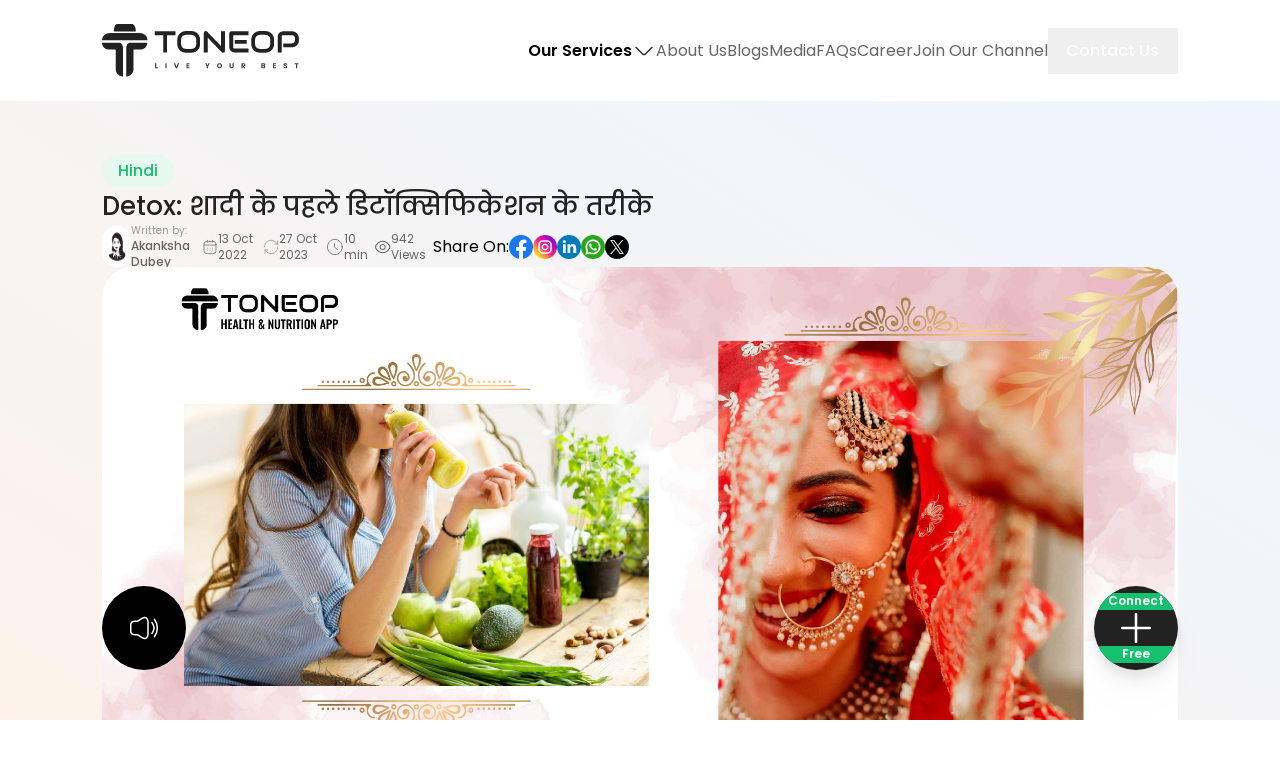

--- FILE ---
content_type: text/html; charset=utf-8
request_url: https://toneop.com/blog/Detox-Ways-For-Brides-To-Glow-On-The-Wedding-Days
body_size: 16727
content:
<!DOCTYPE html><html lang="en"><head><meta charSet="utf-8" data-next-head=""/><meta name="viewport" content="width=device-width" data-next-head=""/><title data-next-head="">Detox: शादी के पहले डिटॉक्सिफिकेशन के तरीके | ToneOp</title><meta name="robots" content="index, follow, max-snippet:-1, max-image-preview:large, max-video-preview:-1" data-next-head=""/><meta name="description" content="अपनी शादी के लिए कपड़ों की फिटिंग और लाखों व्यवस्थाओं के साथ साथ, हर दुल्हन के दिमाग में लगातार यही बात चलती है कि शादी वाले दिन वह सबसे सुन्दर कैसे दिखे।" data-next-head=""/><meta property="og:locale" content="en_US" data-next-head=""/><meta property="og:type" content="article" data-next-head=""/><meta property="og:title" content="Detox: शादी के पहले डिटॉक्सिफिकेशन के तरीके" data-next-head=""/><meta property="og:description" content="अपनी शादी के लिए कपड़ों की फिटिंग और लाखों व्यवस्थाओं के साथ साथ, हर दुल्हन के दिमाग में लगातार यही बात चलती है कि शादी वाले दिन वह सबसे सुन्दर कैसे दिखे।" data-next-head=""/><meta property="og:url" content="https://toneop.com/blog/Detox-Ways-For-Brides-To-Glow-On-The-Wedding-Days" data-next-head=""/><meta property="og:site_name" content="ToneOp: Best Health And Fitness App in India" data-next-head=""/><meta property="article:published_time" content="2022-10-13" data-next-head=""/><meta property="article:modified_time" content="2023-10-27T00:00:00.000Z" data-next-head=""/><meta property="og:image" content="https://toneop.s3.ap-south-1.amazonaws.com/blog_images/1665667214.jpg" data-next-head=""/><meta property="og:image:width" content="1000" data-next-head=""/><meta property="og:image:height" content="400" data-next-head=""/><meta name="twitter:card" content="summary_large_image" data-next-head=""/><meta name="twitter:site" content=" ToneOp: Best Health And Fitness App in India" data-next-head=""/><meta name="twitter:title" content="Detox: शादी के पहले डिटॉक्सिफिकेशन के तरीके" data-next-head=""/><meta name="twitter:description" content="अपनी शादी के लिए कपड़ों की फिटिंग और लाखों व्यवस्थाओं के साथ साथ, हर दुल्हन के दिमाग में लगातार यही बात चलती है कि शादी वाले दिन वह सबसे सुन्दर कैसे दिखे।" data-next-head=""/><meta name="twitter:image" content="https://toneop.s3.ap-south-1.amazonaws.com/blog_images/1665667214.jpg" data-next-head=""/><link rel="icon" href="https://dxdsshsbrrtvw.cloudfront.net/toneop-web-v2/toneOpLogo.ico" data-next-head=""/><link rel="canonical" href="https://toneop.com/blog/Detox-Ways-For-Brides-To-Glow-On-The-Wedding-Days" data-next-head=""/><link rel="preload" href="/_next/static/media/7108afb8b1381ad1-s.p.woff2" as="font" type="font/woff2" crossorigin="anonymous" data-next-font="size-adjust"/><link rel="preload" href="/_next/static/media/9e82d62334b205f4-s.p.woff2" as="font" type="font/woff2" crossorigin="anonymous" data-next-font="size-adjust"/><link rel="preload" href="/_next/static/media/4c285fdca692ea22-s.p.woff2" as="font" type="font/woff2" crossorigin="anonymous" data-next-font="size-adjust"/><link rel="preload" href="/_next/static/media/eafabf029ad39a43-s.p.woff2" as="font" type="font/woff2" crossorigin="anonymous" data-next-font="size-adjust"/><link rel="preload" href="/_next/static/media/8888a3826f4a3af4-s.p.woff2" as="font" type="font/woff2" crossorigin="anonymous" data-next-font="size-adjust"/><link rel="preload" href="/_next/static/media/0484562807a97172-s.p.woff2" as="font" type="font/woff2" crossorigin="anonymous" data-next-font="size-adjust"/><link rel="preload" href="/_next/static/media/b957ea75a84b6ea7-s.p.woff2" as="font" type="font/woff2" crossorigin="anonymous" data-next-font="size-adjust"/><link rel="preload" href="/_next/static/media/7db6c35d839a711c-s.p.woff2" as="font" type="font/woff2" crossorigin="anonymous" data-next-font="size-adjust"/><link rel="preload" href="/_next/static/media/6245472ced48d3be-s.p.woff2" as="font" type="font/woff2" crossorigin="anonymous" data-next-font="size-adjust"/><link rel="preload" href="/_next/static/css/68962329fd398f64.css" as="style"/><script type="application/ld+json" data-next-head=""></script><script type="application/ld+json" data-next-head=""></script><script type="text/javascript" async="">
              (function(w, d, s, l, i) {
    w[l] = w[l] || [];
    w[l].push({
        'gtm.start': new Date().getTime(),
        event: 'gtm.js'
    });
    var f = d.getElementsByTagName(s)[0]
      , j = d.createElement(s)
      , dl = l != 'dataLayer' ? '&l=' + l : '';
    j.async = true;
    j.src = 'https://www.googletagmanager.com/gtm.js?id=' + i + dl;
    f.parentNode.insertBefore(j, f);
}
)(window, document, 'script', 'dataLayer', 'GTM-K2LXSP8');</script><link rel="stylesheet" href="/_next/static/css/68962329fd398f64.css" data-n-g=""/><noscript data-n-css=""></noscript><script defer="" noModule="" src="/_next/static/chunks/polyfills-42372ed130431b0a.js"></script><script src="/_next/static/chunks/webpack-3a1d63019b892f4d.js" defer=""></script><script src="/_next/static/chunks/framework-e78c0713ba93908d.js" defer=""></script><script src="/_next/static/chunks/main-2fb7f6c0f1a1dc8d.js" defer=""></script><script src="/_next/static/chunks/pages/_app-eee8b8fc6751e9fe.js" defer=""></script><script src="/_next/static/chunks/pages/blog/%5Bslug%5D-1cea66c0fe76f511.js" defer=""></script><script src="/_next/static/BLKb9dgKGngWCubc5ynS0/_buildManifest.js" defer=""></script><script src="/_next/static/BLKb9dgKGngWCubc5ynS0/_ssgManifest.js" defer=""></script></head><body class="antialiased"><noscript><iframe src="https://www.googletagmanager.com/ns.html?id=GTM-K2LXSP8" height="0" width="0" style="display:none;visibility:hidden" title="gtm-iframe"></iframe></noscript><div id="__next"><div class="w-full hideScroller max-w-[428px] xl:hidden h-full bg-[#FFFFFF] fixed z-50 overflow-y-scroll flex flex-col justify-between transition-transform duration-300 ease-[cubic-bezier(0.4, 0, 0.2, 1)] -translate-x-full __className_9b9fd1"><div class="w-full max-w-[400px] p-6"><div class="w-full relative flex justify-between "><img alt="Logo" loading="lazy" width="139" height="37" decoding="async" data-nimg="1" style="color:transparent" src="https://dxdsshsbrrtvw.cloudfront.net/toneop-web-v2/NavBar/navLogo.svg"/><div class="w-[44px] h-[44px] relative rounded-full bg-[#FFFFFF] flex justify-center items-center drop-shadow-md"><img alt="Cancle Icon" loading="lazy" width="30" height="40" decoding="async" data-nimg="1" style="color:transparent" src="https://dxdsshsbrrtvw.cloudfront.net/toneop-web-v2/NavBar/cancle.svg"/></div></div><div class="w-full"><div class="w-full relative flex flex-col justify-between "><ul class="flex flex-col mt-[30px] gap-3 lg:gap-2"><li class="text-[#15C06E] text-lg font-semibold"><a target="_self" href="/">Home</a></li><li class="text-[#999999] text-lg font-semibold"><div><div class="text-[#999999] flex gap-1">Our Services<img alt="down" loading="lazy" width="24" height="24" decoding="async" data-nimg="1" style="color:transparent" src="https://dxdsshsbrrtvw.cloudfront.net/toneop-web-v2/Common/arrow-down.svg"/></div><div class="relative hidden bg-[#FFFFFF] flex-col gap-2 z-50 drop-shadow-sm top-full rounded-md p-4"><a href="/toneopfit"><h3 class="text-[#999999] text-nowrap">ToneOp Fit</h3></a><a href="/toneopeats"><h3 class="text-[#999999] text-nowrap">ToneOp Eats</h3></a><a href="/toneopcare"><h3 class="text-[#999999] text-nowrap">ToneOp Care</h3></a></div></div></li><li class="text-[#999999] text-lg font-semibold"><a target="_self" href="/about-us">About Us</a></li><li class="text-[#999999] text-lg font-semibold"><a target="_self" href="/blog">Blogs</a></li><li class="text-[#999999] text-lg font-semibold"><a target="_self" href="/media">Media</a></li><li class="text-[#999999] text-lg font-semibold"><a target="_self" href="/blog/faqs">FAQs</a></li><li class="text-[#999999] text-lg font-semibold"><a target="_self" href="/careers">Career</a></li><li class="text-[#999999] text-lg font-semibold"><a target="_blank" href="https://whatsapp.com/channel/0029Vb5lwYEKgsNlhs50rR3e">Join Our Channel</a></li><li class="text-[#999999] text-lg font-semibold"><a target="_self" href="/contact-us">Contact Us</a></li></ul></div></div></div><div class="w-full p-6"><div class="w-full relative flex flex-col gap-4 "><div class="w-[285px] h-[1px] bg-[#E8E8E8]"></div><p class="text-sm text-[#15C06E] font-medium">Download Our App</p><div class="w-full relative flex gap-5 items-center"><a target="_blank" href="https://apps.apple.com/in/app/toneop-health-and-fitness-app/id1586794292"><img alt="App Store" loading="lazy" width="150" height="50" decoding="async" data-nimg="1" style="color:transparent" src="https://dxdsshsbrrtvw.cloudfront.net/toneop-web-v2/NavBar/appStore.svg"/></a><a target="_blank" href="https://play.google.com/store/apps/details?id=com.toneop.mobile"><img alt="Play Store" loading="lazy" width="150" height="50" decoding="async" data-nimg="1" style="color:transparent" src="https://dxdsshsbrrtvw.cloudfront.net/toneop-web-v2/NavBar/playStore.svg"/></a></div><div class="w-[285px] h-[1px] bg-[#E8E8E8]"></div></div><div class="w-full relative mt-4 flex flex-col gap-4"><p class="text-sm text-[#666666] font-medium">Follow Us</p><div class="w-full relative flex gap-4"><div class="w-[36px] h-[36px] rounded-full bg-[#F9F9F9] flex justify-center items-center"><a target="_blank" href="https://www.facebook.com/toneOpFitness"><img alt="icon" loading="lazy" width="16" height="16" decoding="async" data-nimg="1" style="color:transparent" src="https://dxdsshsbrrtvw.cloudfront.net/toneop-web-v2/NavBar/facebook.svg"/></a></div><div class="w-[36px] h-[36px] rounded-full bg-[#F9F9F9] flex justify-center items-center"><a target="_blank" href="https://twitter.com/OfficialToneOp"><img alt="icon" loading="lazy" width="16" height="16" decoding="async" data-nimg="1" style="color:transparent" src="https://dxdsshsbrrtvw.cloudfront.net/toneop-web-v2/NavBar/x.svg"/></a></div><div class="w-[36px] h-[36px] rounded-full bg-[#F9F9F9] flex justify-center items-center"><a target="_blank" href="https://www.instagram.com/toneOpFitofficial/"><img alt="icon" loading="lazy" width="16" height="16" decoding="async" data-nimg="1" style="color:transparent" src="https://dxdsshsbrrtvw.cloudfront.net/toneop-web-v2/NavBar/insta.svg"/></a></div><div class="w-[36px] h-[36px] rounded-full bg-[#F9F9F9] flex justify-center items-center"><a target="_blank" href="https://www.linkedin.com/company/toneOpFitness/"><img alt="icon" loading="lazy" width="16" height="16" decoding="async" data-nimg="1" style="color:transparent" src="https://dxdsshsbrrtvw.cloudfront.net/toneop-web-v2/NavBar/linkedIn.svg"/></a></div><div class="w-[36px] h-[36px] rounded-full bg-[#F9F9F9] flex justify-center items-center"><a target="_blank" href="https://www.youtube.com/channel/UCkGuRDxNbUIVZgxpv41YOlg"><img alt="icon" loading="lazy" width="16" height="16" decoding="async" data-nimg="1" style="color:transparent" src="https://dxdsshsbrrtvw.cloudfront.net/toneop-web-v2/NavBar/youtube.svg"/></a></div></div></div></div></div><section class="w-full px-[5%] xl:px-[8%] bg-[#FFFFFF] sticky top-0 z-40  transition-transform duration-300 ease-[cubic-bezier(0.4, 0, 0.2, 1)] translate-y-0 __className_9b9fd1"><nav class="w-full 2xl:h-[103px] flex justify-between items-center "><div class="w-[32px] h-[40px] xl:hidden my-6"><img alt="homebargar" loading="lazy" width="100" height="100" decoding="async" data-nimg="1" style="color:transparent" src="https://dxdsshsbrrtvw.cloudfront.net/toneop-web-v2/NavBar/menu.svg"/></div><div class="w-[149px] h-[39px] xl:w-[198px] xl:h-[53px] relative my-6"><a href="/"><span class="w-full h-full absolute"><img alt="Logo" preority="100" loading="lazy" decoding="async" data-nimg="fill" style="position:absolute;height:100%;width:100%;left:0;top:0;right:0;bottom:0;color:transparent" src="https://dxdsshsbrrtvw.cloudfront.net/toneop-web-v2/NavBar/navLogo.svg"/></span></a></div><div class="w-auto h-full xl:w-[853px] xl:h-[46px] flex items-center justify-end gap-[50px] 2xl:gap-[100px]"><div class="min-w-[750px] h-[27px] hidden xl:flex "><ul class="w-full h-full flex items-center justify-end gap-4 2xl:justify-between text-[#666666] text-base 2xl:text-[18px] leading-[27px]"><li class="flex relative group"><span><a href="/"><h3 class="text-black font-semibold hover:text-black hover:font-semibold  transition duration-300 ease-out">Our Services<!-- --> </h3></a></span><img alt="Down Arrow" loading="lazy" width="24" height="24" decoding="async" data-nimg="1" style="color:transparent" src="https://dxdsshsbrrtvw.cloudfront.net/toneop-web-v2/Common/arrow-down.svg"/><div class="absolute bg-[#FFFFFF] hidden group-hover:flex flex-col gap-2 z-10 drop-shadow-md hover:drop-shadow-2xl top-full rounded-md p-6 before:content-[&#x27;&#x27;] before:absolute before:bottom-full before:border-solid before:border-[10px] before:border-t-transparent before:border-l-transparent before:border-r-transparent before:border-[#FFFFFF] before:right-[1.9rem]"><a href="/toneopfit"><h3 class=" hover:text-[#15C06E] hover:font-semibold text-nowrap transition duration-300 ease-out">ToneOp Fit</h3></a><a href="/toneopeats"><h3 class=" hover:text-[#15C06E] hover:font-semibold text-nowrap transition duration-300 ease-out">ToneOp Eats</h3></a><a href="/toneopcare"><h3 class="hover:text-[#15C06E] hover:font-semibold text-nowrap transition duration-300 ease-out">ToneOp Care</h3></a></div></li><li class=""><span class="hover:text-black hover:font-semibold  transition duration-300 ease-out"><a href="/about-us">About Us</a></span></li><li class=""><span class="hover:text-black hover:font-semibold  transition duration-300 ease-out"><a href="/blog">Blogs</a></span></li><li class=""><span class="hover:text-black hover:font-semibold  transition duration-300 ease-out"><a href="/media">Media</a></span></li><li class=""><span class="hover:text-black hover:font-semibold  transition duration-300 ease-out"><a href="/faqs">FAQs</a></span></li><li class=""><span class="hover:text-black hover:font-semibold  transition duration-300 ease-out"><a href="/careers">Career</a></span></li><li class=""><span class="hover:text-black hover:font-semibold  transition duration-300 ease-out"><a target="_blank" href="https://whatsapp.com/channel/0029Vb5lwYEKgsNlhs50rR3e">Join Our Channel</a></span></li></ul></div><div class="relative"><a href="/contact-us"><div class="w-[36px] h-[36px] rounded-full xl:w-[130px] xl:h-[46px] xl:rounded-[47px] bg-[#222222] relative flex justify-center items-center my-[26px]"><button class="w-full h-full hidden xl:inline text-center text-[#FFFFFF] text-[16px] font-medium"><p>Contact Us</p></button><span class="xl:hidden w-[20px] h-[20px] absolute"><img alt="Call" preority="100" loading="lazy" decoding="async" data-nimg="fill" style="position:absolute;height:100%;width:100%;left:0;top:0;right:0;bottom:0;color:transparent" src="https://dxdsshsbrrtvw.cloudfront.net/toneop-web-v2/NavBar/call.svg"/></span></div></a></div></div></nav></section><main class="w-full relative __className_9b9fd1"><div class="fixed right-[5%] xl:right-[8%] bottom-[12%] md:bottom-[7%] z-50 w-[70px] h-[70px] md:w-[84px] md:h-[84px] rounded-full bg-[#222222] overflow-hidden flex justify-center items-center drop-shadow-xl"><span class="w-full h-[10px] md:h-[17px] bg-[#15C06E]  text-[8px] md:text-xs text-[#FFFFFF] font-semibold flex items-center justify-center absolute  mx-auto  top-[7px] transition-all duration-300 ease-out">Connect</span><div class="w-[24px] h-[19px] md:w-[34px] md:h-[24px] relative flex justify-center items-center"><img alt="plusIcon" loading="lazy" width="34" height="24" decoding="async" data-nimg="1" class="rotate-0 transition-all duration-300 ease-out" style="color:transparent" src="https://dxdsshsbrrtvw.cloudfront.net/toneop-web-v2/Common/x.svg"/></div><span class="w-full h-[10px] md:h-[17px] bg-[#15C06E] text-[8px] md:text-xs text-[#FFFFFF] font-semibold flex items-center justify-center absolute  mx-auto bottom-[7px] transition-all duration-300 ease-out">Free</span></div><div class="w-[176px] h-[210px] flex flex-col  fixed right-[5%] xl:right-[8%] bottom-0 z-40 opacity-0 hidden transition duration-300 ease-out"><div class="w-full justify-end items-end flex px-4 md:hidden relative "><button class="translate-y-7"><div class="w-[64px] h-[64px] rounded-full bg-white flex justify-center items-center drop-shadow-xl  opacity-0 transition duration-300 ease-out"><img alt="User" loading="lazy" width="24" height="24" decoding="async" data-nimg="1" style="color:transparent" src="https://dxdsshsbrrtvw.cloudfront.net/toneop-web-v2/Common/detoxLogo.svg"/></div></button></div><div class="w-full relative px-8"><button class="group"><div class="w-[64px] h-[64px] rounded-full bg-white flex justify-center items-center drop-shadow-xl opacity-0 transition duration-300 ease-out"><img alt="User" loading="lazy" width="24" height="24" decoding="async" data-nimg="1" style="color:transparent" src="https://dxdsshsbrrtvw.cloudfront.net/toneop-web-v2/Common/calculator.svg"/></div><span class="hidden sm:inline-block absolute bottom-[70px] left-1/2 transform -translate-x-1/2 bg-black text-white text-xs rounded-md px-2 py-1 opacity-0 group-hover:opacity-100 transition-opacity duration-300 before:content-[&#x27;&#x27;] before:absolute before:top-full before:border-solid before:border-[10px] before:border-b-transparent before:border-l-transparent before:border-r-transparent before:border-black before:right-[1.9rem]">Calculate your IBW</span></button></div><div class="w-full relative flex gap-[28px] justify-start items-center"><button class="group"><div class="w-[64px] h-[64px] rounded-full bg-white flex justify-center items-center drop-shadow-xl opacity-0 transition duration-300 ease-out"><img alt="User" loading="lazy" width="24" height="24" decoding="async" data-nimg="1" style="color:transparent" src="https://dxdsshsbrrtvw.cloudfront.net/toneop-web-v2/Common/user.svg"/></div><span class="hidden sm:inline-block absolute bottom-[70px] right-1/2 transform -translate-x-[80%] bg-black text-white text-xs rounded-md px-2 py-1 opacity-0 group-hover:opacity-100 transition-opacity duration-300 sm:before:content-[&#x27;&#x27;] before:absolute before:top-full before:border-solid before:border-[10px] before:border-b-transparent before:border-l-transparent before:border-r-transparent before:border-black before:right-1 ">Book Consultation</span></button></div><div class="w-full relative px-8"><a target="_blank" href="https://api.whatsapp.com/send/?phone=%2B917771011550&amp;text&amp;type=phone_number&amp;app_absent=0"><div class="w-[64px] h-[64px] rounded-full bg-white flex justify-center items-center drop-shadow-xl opacity-0 transition duration-300 ease-out"><img alt="User" loading="lazy" width="24" height="24" decoding="async" data-nimg="1" style="color:transparent" src="https://dxdsshsbrrtvw.cloudfront.net/toneop-web-v2/Common/whatsapp.svg"/></div></a></div></div><div class=""><section class="w-full relative"><button class="size-[44px] md:size-[84px] rounded-full bg-black fixed z-10 flex justify-center items-center left-[5%] md:left-[8%]  bottom-[12%] md:bottom-[7%]"><svg xmlns="http://www.w3.org/2000/svg" width="32" height="32" viewBox="0 0 32 32" fill="none" class="max-md:w-1/2 max-md:h-1/2 max-md:m-6"><path d="M2.66675 13.3333V18.6667C2.66675 21.3333 4.00008 22.6667 6.66675 22.6667H8.57341C9.06675 22.6667 9.56008 22.8133 9.98675 23.0667L13.8801 25.5067C17.2401 27.6133 20.0001 26.08 20.0001 22.12V9.88C20.0001 5.90667 17.2401 4.38667 13.8801 6.49334L9.98675 8.93334C9.56008 9.18667 9.06675 9.33334 8.57341 9.33334H6.66675C4.00008 9.33334 2.66675 10.6667 2.66675 13.3333Z" stroke="white" stroke-width="1.5"></path><path d="M24 10.6667C26.3733 13.8267 26.3733 18.1734 24 21.3334" stroke="white" stroke-width="1.5" stroke-linecap="round" stroke-linejoin="round"></path><path d="M26.4399 7.33331C30.2933 12.4666 30.2933 19.5333 26.4399 24.6666" stroke="white" stroke-width="1.5" stroke-linecap="round" stroke-linejoin="round"></path></svg></button><section class="w-full relative bg-gradient-to-tr from-[#FFE6CF80] to-[#DDECFF80]"><section class="w-full relative flex flex-col gap-6 px-[5%] xl:px-[8%]"><div class="w-full relative mt-[54px] 2xl:mt-[101px]"><a href="/blog/categories/hindi"><div class="absolute h-[32px] rounded-[54px] bg-[#E6F8EF] flex justify-center items-center text-base font-medium text-[#15C06E] px-4 py-2">Hindi</div></a></div><div class="w-full  relative mt-8"><h1 class="text-[26px] font-medium text-[#222222]">Detox: शादी के पहले डिटॉक्सिफिकेशन के तरीके</h1></div><div class="w-full  relative grid gap-6 md:flex  lg:grid-cols- items-center"><div class="w-fit relative  flex gap-6"><div class="h-[41px]  relative flex gap-2"><div class="size-[41px] rounded-full bg-white relative overflow-hidden"><a target="_top" href="/blog/author/akanksha-dubey"> <img alt="Profile Picture" loading="lazy" decoding="async" data-nimg="fill" style="position:absolute;height:100%;width:100%;left:0;top:0;right:0;bottom:0;color:transparent" src="https://toneopweb-strapi-prod.s3.ap-south-1.amazonaws.com/pngtree_woman_icon_set_png_image_11293623_03ebc9060b.png"/></a></div><div class="flex flex-col justify-center"><a target="_top" href="/blog/author/akanksha-dubey"> <p class="text-[10px] whitespace-nowrap text-[#999999]">Written by:</p><p class="text-xs text-[#666666] font-medium">Akanksha Dubey</p></a></div></div><div class="h-[41px]  relative flex gap-2"></div></div><div class="w-fit relative flex flex-wra gap-5  lg:col-start-4 lg:col-end-7"><div class="flex gap-2 items-center"><span class="relative size-3 md:size-6"><img alt="calendar" loading="lazy" decoding="async" data-nimg="fill" style="position:absolute;height:100%;width:100%;left:0;top:0;right:0;bottom:0;color:transparent" src="https://dxdsshsbrrtvw.cloudfront.net/toneop-web-v2/BlogsHome/HeroSection/calendar.svg"/></span><p class="text-xs text-[#666666] md:text-nowrap">13 Oct 2022</p></div><div class="flex gap-2 items-center"><span class="relative size-3 md:size-6"><img alt="calendar" loading="lazy" decoding="async" data-nimg="fill" style="position:absolute;height:100%;width:100%;left:0;top:0;right:0;bottom:0;color:transparent" src="https://dxdsshsbrrtvw.cloudfront.net/toneop-web-v2/BlogsHome/HeroSection/update.svg"/></span><p class="text-xs text-[#666666] md:text-nowrap">27 Oct 2023</p></div><div class="flex gap-2 items-center"><span class="relative size-3 md:size-6"><img alt="calendar" loading="lazy" decoding="async" data-nimg="fill" style="position:absolute;height:100%;width:100%;left:0;top:0;right:0;bottom:0;color:transparent" src="https://dxdsshsbrrtvw.cloudfront.net/toneop-web-v2/BlogsHome/HeroSection/clock.svg"/></span><p class="text-xs text-[#666666] md:text-nowrap">10 min</p></div><div class="flex gap-2 items-center"><span class="relative size-3 md:size-6"><img alt="calendar" loading="lazy" decoding="async" data-nimg="fill" style="position:absolute;height:100%;width:100%;left:0;top:0;right:0;bottom:0;color:transparent" src="https://dxdsshsbrrtvw.cloudfront.net/toneop-web-v2/BlogsHome/HeroSection/eye.svg"/></span><p class="text-xs text-[#666666] md:text-nowrap">942 Views</p></div></div><div class="w-full relative flex 2xl:justify-end"><div class="w-fit relative"><div class="w-full relative flex gap-3 null"><h2>Share On:</h2><div class="flex gap-[6px]"><a target="_blank" href="https://www.facebook.com/sharer/sharer.php?u=https://toneop.com/blog/Detox-Ways-For-Brides-To-Glow-On-The-Wedding-Days"><div class="size-[24px] relative rounded-full"><img alt="social Icon" loading="lazy" decoding="async" data-nimg="fill" style="position:absolute;height:100%;width:100%;left:0;top:0;right:0;bottom:0;color:transparent" src="https://dxdsshsbrrtvw.cloudfront.net/toneop-web-v2/BlogsHome/Common/facebook.svg"/></div></a><a target="_blank" href="https://www.instagram.com/toneopfitofficial/"><div class="size-[24px] relative rounded-full"><img alt="social Icon" loading="lazy" decoding="async" data-nimg="fill" style="position:absolute;height:100%;width:100%;left:0;top:0;right:0;bottom:0;color:transparent" src="https://dxdsshsbrrtvw.cloudfront.net/toneop-web-v2/BlogsHome/Common/instagram.svg"/></div></a><a target="_blank" href="https://www.linkedin.com/shareArticle?mini=true&amp;url=https://toneop.com/blog/Detox-Ways-For-Brides-To-Glow-On-The-Wedding-Days&amp;title=Hindi&amp;summary=Hindi&amp;source=Hindi"><div class="size-[24px] relative rounded-full"><img alt="social Icon" loading="lazy" decoding="async" data-nimg="fill" style="position:absolute;height:100%;width:100%;left:0;top:0;right:0;bottom:0;color:transparent" src="https://dxdsshsbrrtvw.cloudfront.net/toneop-web-v2/BlogsHome/Common/linkedin.svg"/></div></a><a target="_blank" href="https://api.whatsapp.com/send?https://toneop.com/blog/Detox-Ways-For-Brides-To-Glow-On-The-Wedding-Days"><div class="size-[24px] relative rounded-full"><img alt="social Icon" loading="lazy" decoding="async" data-nimg="fill" style="position:absolute;height:100%;width:100%;left:0;top:0;right:0;bottom:0;color:transparent" src="https://dxdsshsbrrtvw.cloudfront.net/toneop-web-v2/BlogsHome/Common/whatsapp.svg"/></div></a><a target="_blank" href="https://twitter.com/intent/tweet?url=https://toneop.com/blog/Detox-Ways-For-Brides-To-Glow-On-The-Wedding-Days"><div class="size-[24px] relative rounded-full"><img alt="social Icon" loading="lazy" decoding="async" data-nimg="fill" style="position:absolute;height:100%;width:100%;left:0;top:0;right:0;bottom:0;color:transparent" src="https://dxdsshsbrrtvw.cloudfront.net/toneop-web-v2/BlogsHome/Common/x.svg"/></div></a></div></div></div></div></div><div class="w-full relative lg:mb-[63px] rounded-lg lg:rounded-[30px] overflow-hidden"><img alt="Blogs Image" loading="lazy" width="1600" height="900" decoding="async" data-nimg="1" style="color:transparent" src="https://toneop.s3.ap-south-1.amazonaws.com/blog_images/1665667214.jpg"/></div></section></section><section class=" w-fit md:w-[73%]  relative flex gap-10 px-[5%]  xl:px-[8%]"><section class="hidden md:flex flex-col min-w-[415px]  relative mt-6"><div class="w-full relative flex flex-col gap-[48px] mt-[60px]"><img alt="adds" loading="lazy" width="415" height="620" decoding="async" data-nimg="1" style="color:transparent;width:415px;height:auto" src="https://dxdsshsbrrtvw.cloudfront.net/toneop-web-v2/BlogsHome/Articles/adds.webp"/><img alt="adds" loading="lazy" width="415" height="620" decoding="async" data-nimg="1" style="color:transparent;width:415px;height:auto" src="https://dxdsshsbrrtvw.cloudfront.net/toneop-web-v2/BlogsHome/Articles/adds.webp"/></div></section><section class="w-full relative flex flex-col gap-6 mt-6"><div class="w-full relative "><div class="w-full relative flex gap-3 null"><h2>Follow Us On:</h2><div class="flex gap-[6px]"><a target="_blank" href="https://www.facebook.com/toneopfitness"><div class="size-[24px] relative rounded-full"><img alt="social Icon" loading="lazy" decoding="async" data-nimg="fill" style="position:absolute;height:100%;width:100%;left:0;top:0;right:0;bottom:0;color:transparent" src="https://dxdsshsbrrtvw.cloudfront.net/toneop-web-v2/BlogsHome/Common/facebook.svg"/></div></a><a target="_blank" href="https://www.instagram.com/toneopfitofficial/"><div class="size-[24px] relative rounded-full"><img alt="social Icon" loading="lazy" decoding="async" data-nimg="fill" style="position:absolute;height:100%;width:100%;left:0;top:0;right:0;bottom:0;color:transparent" src="https://dxdsshsbrrtvw.cloudfront.net/toneop-web-v2/BlogsHome/Common/instagram.svg"/></div></a><a target="_blank" href="https://www.linkedin.com/company/toneopfitness/"><div class="size-[24px] relative rounded-full"><img alt="social Icon" loading="lazy" decoding="async" data-nimg="fill" style="position:absolute;height:100%;width:100%;left:0;top:0;right:0;bottom:0;color:transparent" src="https://dxdsshsbrrtvw.cloudfront.net/toneop-web-v2/BlogsHome/Common/linkedin.svg"/></div></a><a target="_blank" href="https://api.whatsapp.com/send/?phone=%2B917771011550&amp;text&amp;type=phone_number&amp;app_absent=0"><div class="size-[24px] relative rounded-full"><img alt="social Icon" loading="lazy" decoding="async" data-nimg="fill" style="position:absolute;height:100%;width:100%;left:0;top:0;right:0;bottom:0;color:transparent" src="https://dxdsshsbrrtvw.cloudfront.net/toneop-web-v2/BlogsHome/Common/whatsapp.svg"/></div></a><a target="_blank" href="https://twitter.com/OfficialToneOp"><div class="size-[24px] relative rounded-full"><img alt="social Icon" loading="lazy" decoding="async" data-nimg="fill" style="position:absolute;height:100%;width:100%;left:0;top:0;right:0;bottom:0;color:transparent" src="https://dxdsshsbrrtvw.cloudfront.net/toneop-web-v2/BlogsHome/Common/x.svg"/></div></a></div></div></div><div class="prose break-words max-xs:w-[300px] xs:w-[390px] md:w-[200px] lg:w-[450px] xl:w-[700px] 2xl:w-[900px]  text-wrap"><p><span style="font-size:12pt"><span style="font-family:arial">अपनी शादी के लिए कपड़ों की फिटिंग और लाखों व्यवस्थाओं के साथ साथ, हर दुल्हन के दिमाग में लगातार यही बात चलती है कि शादी वाले दिन वह सबसे सुन्दर कैसे दिखे।</span></span></p><p><span style="font-size:12pt"><span style="font-family:arial">फेड डाइट से लेकर नियमित त्वचा के उपचार तक, एक दुल्हन अपने जीवन के सबसे बड़े दिन खूबसूरत दिखने के लिए सब कुछ करती है। हालांकि, त्वचा की देखभाल के नुस्खे और सौंदर्य उपचार आपको ग्लोइंग बनाने में मदद कर सकते हैं, लेकिन अधिकांश दुल्हनें स्वास्थ्य लाभ पाने के लिए अपने आहार में शामिल की जाने वाली महत्वपूर्ण चीज़ों को भूल जाती हैं।</span></span></p><p><span style="font-size:12pt"><span style="font-family:arial">ToneOp डिटॉक्सीफिकेशन और पावर डिटॉक्स प्लान प्रदान करता है जो आपको मनचाहा ग्लो पाने में मदद करता है और हानिकारक विषाक्त पदार्थों को खत्म करता है। शादी के दिन चमकती त्वचा के लिए डेटोक्सिफिकेशन प्लान के बारे में जानने के लिए नीचे स्क्रॉल करें!  </span></span></p><h2><span style="font-size:18pt"><span style="font-family:arial"><strong>डेटोक्सिफिकेशन क्या है?</strong></span></span></h2><p><span style="font-size:12pt"><span style="font-family:arial">डेटोक्सिफिकेशन एक उपचार है जिसका उद्देश्य आपके शरीर से जहरीले या हानिकारक पदार्थों को निकालना है। यह आपकी इम्युनिटी को बेहतर बनाता है और आपको संक्रमण के प्रभाव और बीमार होने से बचाता  है।</span></span></p><p><span style="font-size:12pt"><span style="font-family:arial">पावर डिटॉक्स प्लान में जड़ी-बूटियां होती हैं जो आपके लिम्फेटिक  सिस्टम की वर्किंग में सुधार करती हैं और आपको चमकदार और खूबसूरत त्वचा पाने में मदद करती हैं। इसके अलावा, कोई भी बाहरी सौंदर्य उपचार आपके शरीर और त्वचा को भीतर से डिटॉक्सीफिकेशन का काम नहीं कर सकते।    </span></span></p><h2><span style="font-size:16pt"><span style="font-family:arial"><strong>एक दुल्हन के लिए डिटॉक्सिफिकेशन शुरू करने का सबसे अच्छा समय क्या होता है?</strong></span></span></h2><p><span style="font-size:12pt"><span style="font-family:arial"><strong>ग्लोइंग स्किन का राज़ है डिटॉक्सीफिकेशन!</strong></span></span></p><p><span style="font-size:12pt"><span style="font-family:arial">यदि आप अपने डिटॉक्स डाइट के परिणाम देखना चाहते हैं, तो एक महीने पहले से इसे शुरू कर दें। एक महीने पहले अपने डिटॉक्स डाइट की प्लानिंग करना आपके शरीर को तनाव रहित रखकर अपने लक्ष्य को प्राप्त करने में मदद करेगा।</span></span></p><p><span style="font-size:12pt"><span style="font-family:arial">डिटॉक्स से एक सप्ताह पहले, शराब, कैफीन, रिफाइंड शुगर और प्रोसेस्ड फ़ूड को खाने से बचें। यदि आप अपने पोषण विशेषज्ञ की सलाह का पालन कर सकते हैं और अपने सुनियोजित डिटॉक्स डाइट पर टिके रह सकते हैं, तो आप अपने शरीर में अच्छे परिवर्तन ज़रूर देखने मिलेंगे।        </span></span></p><h2><span style="font-size:16pt"><span style="font-family:arial"><strong>आपके शरीर को डिटॉक्सिफाई करने के सर्वोत्तम तरीके</strong></span></span></h2><p><span style="font-size:12pt"><span style="font-family:arial">डिटॉक्स ना केवल आपकी त्वचा को चमकदार बनाता है बल्कि आपके वज़न कम करने, अधिक एनर्जाइज़ और स्वस्थ महसूस करने में भी मदद करता है। डिटॉक्स खराब पाचन, वज़न बढ़ने, त्वचा की एलर्जी जैसे मुंहासे या फुंसी लिए भी एक उपचारात्मक प्रक्रिया है।</span></span></p><p><span style="font-size:12pt"><span style="font-family:arial">आपके शरीर को प्राकृतिक रूप से डिटॉक्सीफाई करने के कुछ तरीके यहां दिए गए हैं!</span></span></p><h3><span style="font-size:13.999999999999998pt"><span style="font-family:arial"><strong>1. जंक फूड खाने से बचें!</strong></span></span></h3><p><span style="font-size:12pt"><span style="font-family:arial">जंक फूड सेहत के लिए हानिकारक है!</span></span></p><p><span style="font-size:12pt"><span style="font-family:arial">तो जिस दिन आप अपने शरीर को डिटॉक्स करने का फैसला करते हैं, आपको सभी फ़िज़ी ड्रिंक्स, और तली हुई, शक्कर और क्रीम से भरपूर चीजों का सेवन करना छोड़ देना चाहिए। ये खाद्य पदार्थ पचने में भारी होते हैं और पेट में सूजन पैदा करते हैं।</span></span></p><h3><span style="font-size:13.999999999999998pt"><span style="font-family:arial"><strong>2. हाइड्रेटेड रहें!</strong></span></span></h3><p><span style="font-size:12pt"><span style="font-family:arial">सबसे सदाबहार डिटॉक्स तकनीक जो आपने सुनी होगी वह है हाइड्रेटेड रहना।</span></span></p><p><span style="font-size:12pt"><span style="font-family:arial">होने वाली दुल्हन को हमेशा अपने साथ पानी की बोतल रखनी चाहिए। अधिक कॉफी/चाय को एवॉइड करें। न केवल पानी, बल्कि आपके शरीर में डिटॉक्स करने में मदद करने के लिए पर्याप्त तरल पदार्थ भी होने चाहिए।</span></span></p><p><span style="font-size:12pt"><span style="font-family:arial">आप अपने साथ क्या रख सकते हैं:</span></span></p><ul><li><span style="font-size:12pt"><span style="font-family:arial">ताज़े फलों का रस</span></span></li><li><span style="font-size:12pt"><span style="font-family:arial">स्मूदी</span></span></li><li><span style="font-size:12pt"><span style="font-family:arial">औषधिक चाय</span></span></li></ul><h3><span style="font-size:13.999999999999998pt"><span style="font-family:arial"><strong>3. सही खाना खाएं!</strong></span></span></h3><p><span style="font-size:12pt"><span style="font-family:arial">आपको कम नहीं खाना है; आपको बस सही खाना है!</span></span></p><p><span style="font-size:12pt"><span style="font-family:arial">केवल एक ही भोजन नहीं है जो आपके शरीर को डिटॉक्स कर सकता है। एक खूबसूरत दुल्हन बनने के लिए आपको अलग-अलग अच्छे खान-पान की जरूरत होती है। यहां ऐसे खाद्य पदार्थ दिए गए हैं जिन्हें आपको अपनी शादी के </span></span><a href="https://toneop.com/weddingdietplan"><span style="font-size:12pt"><span style="font-family:arial">मेकओवर प्लान </span></span></a><span style="font-size:12pt"><span style="font-family:arial">में शामिल करना चाहिए।</span></span></p><h3><span style="font-size:13.999999999999998pt"><span style="font-family:arial"><strong>4. ताज़े फल लें </strong></span></span></h3><p><span style="font-size:12pt"><span style="font-family:arial">फल विटामिन, खनिज, एंटीऑक्सिडेंट, फाइबर और कई अन्य महत्वपूर्ण पोषक तत्वों से भरपूर होते हैं जो आपके सिस्टम के लिए बहुत अच्छे होते हैं। इसलिए हर भोजन के साथ फलों को ज़रूर शामिल करें।</span></span></p><h3><span style="font-size:13.999999999999998pt"><span style="font-family:arial"><strong>5. होल ग्रेन्स शामिल करें </strong></span></span></h3><p><span style="font-size:12pt"><span style="font-family:arial">चुनें कि क्या सही है!</span></span></p><p><span style="font-size:12pt"><span style="font-family:arial">सुनिश्चित करें कि आप सफेद ब्रेड, केक, पास्ता, आदि जैसे रिफाइंड आटे के उत्पादों पर गेहूं, ज्वार, बाजरा आदि जैसे होल ग्रेन्स का सेवन करें।</span></span></p><p><span style="font-size:12pt"><span style="font-family:arial">होल ग्रेन्स न केवल पोषक तत्वों और एंटीऑक्सिडेंट से भरपूर होते हैं, बल्कि ये फाइबर में भी अच्छे होते हैं। फाइबर आपके पेट सिस्टम को साफ रखने में मदद करता है। अपने शरीर को डिटॉक्स करने की कोशिश करते समय, आखिरी चीज जो आपको चाहिए वह है कब्ज़ या सूजन से बचना।</span></span></p><h3><span style="font-size:13.999999999999998pt"><span style="font-family:arial"><strong>6. हरी पत्तेदार सब्जियाँ खायें </strong></span></span></h3><p><span style="font-size:12pt"><span style="font-family:arial">हरी सब्जियां भी डिटॉक्स डाइट में शामिल करना बहुत आवश्यक होता है!</span></span></p><p><span style="font-size:12pt"><span style="font-family:arial">हरी सब्जियाँ विषाक्त पदार्थों को खत्म करने के लिए आपके पाचन तंत्र को पर्याप्त एंटीऑक्सिडेंट और फाइबर बढ़ाने में मदद करती हैं। आप या तो उन्हें सलाद के रूप में कच्चा खा सकते हैं या अपनी सभी पसंदीदा सब्ज़ियाँ में शामिल कर सकते हैं।</span></span></p><h3><span style="font-size:13.999999999999998pt"><span style="font-family:arial"><strong>7. पर्याप्त नींद लें </strong></span></span></h3><p><span style="font-size:12pt"><span style="font-family:arial">नींद सब कुछ हल कर देती है!</span></span></p><p><span style="font-size:12pt"><span style="font-family:arial">नींद एक महत्वपूर्ण कारक है जो आपके शरीर और दिमाग को आराम करने, और आपको रिचार्ज करने में मदद करती है। इसलिए आपको 8 घंटे की उचित नींद लेनी चाहिए, जिससे आप तरोताज़ा हो जाएंगे। लेकिन पर्याप्त नींद ना लेने से आपके शरीर पर असर पड़ सकता है और कई बीमारियां हो सकती हैं। </span></span></p><h2><strong><span style="font-size:18pt"><span style="font-family:arial">डेटोक्सिफिकेशन के क्या लाभ हैं?</span></span></strong></h2><p><span style="font-size:12pt"><span style="font-family:arial">एक दुल्हन को डेटोक्सिफिकेशन की बहुत ज़रूरत होती है। वज़न कम करने और बेदाग त्वचा पाने के अलावा, डिटॉक्स कई तरह से मदद करता है। यहाँ हमने कुछ लाभों को सूचि बद्ध किया है:</span></span></p><ul><li><span style="font-size:12pt"><span style="font-family:arial">आपकी एनर्जी के लेवल में सुधार करता है</span></span></li><li><span style="font-size:12pt"><span style="font-family:arial">वज़न घटाने में मदद करता है</span></span></li><li><span style="font-size:12pt"><span style="font-family:arial">अतिरिक्त अपशिष्ट और अंतर्ग्रहण विषाक्त पदार्थों को हटाता है</span></span></li><li><span style="font-size:12pt"><span style="font-family:arial">आपकी रोग प्रतिरोधक क्षमता को बढ़ाता है</span></span></li><li><span style="font-size:12pt"><span style="font-family:arial">आई बैग्स को हटाने मदद करता है</span></span></li><li><span style="font-size:12pt"><span style="font-family:arial">आपको एक साफ, चमकदार त्वचा प्रदान करता है</span></span></li><li><span style="font-size:12pt"><span style="font-family:arial">स्वांस की दुर्गंध को दूर करता है</span></span></li><li><span style="font-size:12pt"><span style="font-family:arial">आपके शरीर के पीएच को संतुलित करता है</span></span></li><li><span style="font-size:12pt"><span style="font-family:arial">आपके दिमाग तेज़ करने में मदद करता है</span></span></li><li><span style="font-size:12pt"><span style="font-family:arial">आपके बालों को स्वस्थ बनाता है </span></span></li><li><span style="font-size:12pt"><span style="font-family:arial">आपको हल्का और आरामदेह महसूस कराता है</span></span></li><li><span style="font-size:12pt"><span style="font-family:arial">जोड़ों के दर्द से राहत प्रदान करता है </span></span></li><li><span style="font-size:12pt"><span style="font-family:arial">एंटी-एजिंग लाभ प्रदान करता है</span></span></li></ul><h2><a href="https://toneop.com/"><span style="font-size:18pt"><span style="font-family:arial">ToneOp</span></span></a><span style="font-size:18pt"><span style="font-family:arial"> कैसे डेटोक्सिफिकेशन में मदद करता है?</span></span></h2><p><span style="font-size:12pt"><span style="font-family:arial">यदि एक दुल्हन को अपने आहार में कमी करनी हो और अधिक वज़न कम करने की आवश्यकता हो, तो उसे शादी के कुछ समय पहले से इस प्रक्रिया को शुरू कर देना चाहिए, जिसमें एनर्जी की कमी को रोकने के लिए धीमी लेकिन सही डाइट शामिल होती है। सबसे पहले, हम सब्जियों और फलों जैसे कई संपूर्ण खाद्य पदार्थों को शामिल करते हुए, प्रोसेस्ड वाइट फ़ूड, कैंडी और पैकेज्ड सामान सहित साधारण चीनी को धीरे-धीरे हटाते हैं।</span></span></p><p><span style="font-size:12pt"><span style="font-family:arial">डी-ब्लोटिंग और एंटीऑक्सीडेंट की खपत और पाचन को बढ़ाने के लिए सुपरफूड और कुछ ग्रीन जूस के साथ पैक किए गए नाश्ते के लिए स्मूदी को शामिल किया जाता है।</span></span></p><p><span style="font-size:12pt"><span style="font-family:arial">कुछ डिटॉक्स मीट खाने की अनुमति नहीं देते हैं। हालाँकि, हमारे प्लान में ऐसा नहीं है। अगर आपको मीट पसंद है तो आप इसे डिटॉक्स में  शामिल कर सकते हैं। केवल यह सुनिश्चित करें कि यह एक क्लीन प्रोटीन हो।</span></span></p><p><span style="font-size:12pt"><span style="font-family:arial">आप कम मात्रा में खाना चाहते हैं, और आपके द्वारा उपभोग किए जाने वाले किसी भी पशु प्रोटीन के साथ प्रचुर मात्रा में सब्जियों का आनंद लेना चाहते हैं, तो ToneOp के </span></span><a href="https://toneop.com/powerdetoxplans"><span style="font-size:12pt"><span style="font-family:arial">पावर डिटॉक्स प्लान </span></span></a><span style="font-size:12pt"><span style="font-family:arial">को चुनना एक स्थायी स्वस्थ जीवन शैली की दिशा में काम करने का एक सही तरीका है। यह पावर डिटॉक्स प्लान ना केवल आपकी शादी के लिए बल्कि लंबी अवधि के लिए भी प्रभावी है।</span></span></p><p><span style="font-size:13.999999999999998pt"><span style="font-family:arial"><strong>Toneop के बारे में</strong></span></span></p><p><a href="https://toneop.com/" target="_blank">ToneOp</a><span style="font-size:12pt"><span style="font-family:arial"> एक ऐसा मंच है, जो लक्ष्य-उन्मुख आहार योजनाओं और व्यंजनों की एक विस्तृत श्रृंखला के माध्यम से आपके अच्छे स्वास्थ्य को बेहतर बनाने और बनाए रखने के लिए समर्पित है। यह हमारे उपभोक्ताओं को मूल्य वर्धित सामग्री प्रदान करने का भी इरादा रखता है।</span></span></p><p> </p><p> </p></div></section></section><div id="_rht_toaster" style="position:fixed;z-index:9999;top:16px;left:16px;right:16px;bottom:16px;pointer-events:none"></div><div class=" sm:block pt-[7%] px-[5%] xl:px-[8%] xl:pt-[4rem] 2xl:pt-[7rem]"><section class="w-full  realtive rounded-2xl bg-[#F9F9F9] p-[30px]"><h2 class="text-[28px] text-[#222222] leading-[32px] py-6 ">Leave a Comment</h2><form><div class="w-full relative realtive grid md:grid-cols-2 lg:flex gap-6"><div class="w-[260px] xs:w-[300px] sm:w-full  flex flex-col gap-6 md:justify-center lg:w-1/4 "><input type="text" placeholder="Name*" class="p-4 bg-[#FFFFFF] rounded-xl border border-[#E6E6E6] placeholder:text-[#999999] placeholder:text-base font-normal outline-[#15C06E] w-full undefined" name="name"/><input type="text" placeholder="Email*" class="p-4 bg-[#FFFFFF] rounded-xl border border-[#E6E6E6] placeholder:text-[#999999] placeholder:text-base font-normal outline-[#15C06E] undefined" name="email"/></div><div class="w-[260px] xs:w-[300px] sm:w-full h-auto lg:w-1/2 relative "><input type="text" placeholder="Enter Comment*" class="p-4 bg-[#FFFFFF] rounded-xl border border-[#E6E6E6] placeholder:text-[#999999] placeholder:text-base font-normal outline-[#15C06E] w-full  min-h-[132px] h-full undefined" name="comment"/></div><div class="w-fit h-auto relative flex items-end max-md:mx-auto"><span class="w-[208px] h-[54px] rounded-[90px] flex justify-center items-center text-white bg-gradient-to-r from-[#59DF74] to-[#15C0B6]"><button type="submit" class="text-nowrap">Post Comment</button></span></div></div></form></section></div><div class=" flex justify-center items-center w-fit md:w-[85.5%] mx-auto"><section class="mx-2"><br/><br/><div class="flex justify-center items-center "><span class="w-[208px] h-[54px] rounded-[90px] flex justify-center items-center text-white bg-black"><button type="submit" class="text-nowrap">Load More</button></span></div></section></div><section class="w-full relative"><section class="w-full relative px-[5%] xl:pl-[8%] pr-0"><div class="w-full relative flex justify-center items-center mt-[78px]"><span class="w-fit text-nowrap h-fit relative text-2xl font-semibold "><h2 class="text-homeCommonTitle_FS_M xl:text-homeCommonTitle_FS_L 2xl:text-homeCommonTitle_FS_D text-center lg:text-start leading-[32px] font-normal text-[#222222]">Related Blogs</h2><img alt="vertical svg" loading="lazy" width="32" height="14" decoding="async" data-nimg="1" class="absolute bottom-full left-full translate-y-1/2 -translate-x-1/3" style="color:transparent" src="https://dxdsshsbrrtvw.cloudfront.net/toneop-web-v2/Common/starImg.svg"/></span></div><div class=" hideScroller relative flex gap-6 xl:gap-5 overflow-x-scroll scroll-smooth mt-[40px] xl:mt-[80px] pr-[5%] xl:pr-[9%]"></div><div class="w-full relative flex justify-center items-center mt-8 mb-[78px]"><div class="relative flex gap-[40px] justify-center items-center"><button type="button"><div class="w-[64px] h-[64px] md:size-[92px] rounded-full border-[1px] border-[#E8E8E8]  relative flex justify-center items-center"><div class="w-4 h-4 md:w-6 md:h-6 relative"><img alt="left arrow" loading="lazy" decoding="async" data-nimg="fill" style="position:absolute;height:100%;width:100%;left:0;top:0;right:0;bottom:0;color:transparent" src="https://dxdsshsbrrtvw.cloudfront.net/toneop-web-v2/Common/arrow-left.svg"/></div></div></button><a target="_top" href="/blog"><p class="text-[18px] font-medium text-[#666666] leading-6">View All</p></a><button type="button"><div class="w-[64px] h-[64px] md:size-[92px] rounded-full border-[1px] border-[#E8E8E8] relative flex justify-center items-center"><div class="w-4 h-4 md:w-6 md:h-6 relative"><img alt="left arrow" loading="lazy" decoding="async" data-nimg="fill" style="position:absolute;height:100%;width:100%;left:0;top:0;right:0;bottom:0;color:transparent" src="https://dxdsshsbrrtvw.cloudfront.net/toneop-web-v2/Common/arrow-right.svg"/></div></div></button></div></div></section></section><div class="w-full relative pl-[5%] xl:px-[8%]"><section class="w-full relative"><div class="w-full relative flex flex-col gap-[54px] justify-center items-center mt-[58px] xl:mt-[120px]"><span class="w-fit text-nowrap h-fit relative text-2xl font-semibold "><h2 class="text-[24px] xl:text-[42px] font-normal text-[#222222]">Explore By Categories</h2><img alt="vertical svg" loading="lazy" width="32" height="14" decoding="async" data-nimg="1" class="absolute bottom-full left-full translate-y-1/2 -translate-x-1/3" style="color:transparent" src="https://dxdsshsbrrtvw.cloudfront.net/toneop-web-v2/Common/starImg.svg"/></span></div><div class="hideScroller mt-[40px] xl:mt-[120px] lg:flex justify-center overflow-x-auto "><div class="hideScroller overflow-x-auto lg:w-full grid max-lg:grid-rows-2 max-lg:grid-flow-col lg:grid-cols-4 gap-3 lg:gap-10 max-md:pr-[5%]"><a target="_top" href="/blog/categories/health"><div class="w-[125px] max-h-[102px] md:max-h-[205px] lg:w-full  relative rounded-lg overflow-hidden flex justify-center items-center"><img alt="Categories loading" loading="lazy" width="370" height="205" decoding="async" data-nimg="1" style="color:transparent" src="https://dxdsshsbrrtvw.cloudfront.net/toneop-web-v2/Blogs/Categories/fitness.webp"/><div class="w-full h-full absolute bg-[#0000004D] opacity-30"></div><p class="text-base 2xl:text-[32px] font-medium text-[#FFFFFF] absolute capitalize line-clamp-2 leading-4 2xl:leading-[28px] px-12">Health</p></div></a><a target="_top" href="/blog/categories/weight-loss"><div class="w-[125px] max-h-[102px] md:max-h-[205px] lg:w-full  relative rounded-lg overflow-hidden flex justify-center items-center"><img alt="Categories loading" loading="lazy" width="370" height="205" decoding="async" data-nimg="1" style="color:transparent" src="https://dxdsshsbrrtvw.cloudfront.net/toneop-web-v2/Blogs/Categories/healthyLifeStyle.webp"/><div class="w-full h-full absolute bg-[#0000004D] opacity-30"></div><p class="text-base 2xl:text-[32px] font-medium text-[#FFFFFF] absolute capitalize line-clamp-2 leading-4 2xl:leading-[28px] px-12">Weight Loss</p></div></a><a target="_top" href="/blog/categories/food-intolerance"><div class="w-[125px] max-h-[102px] md:max-h-[205px] lg:w-full  relative rounded-lg overflow-hidden flex justify-center items-center"><img alt="Categories loading" loading="lazy" width="370" height="205" decoding="async" data-nimg="1" style="color:transparent" src="https://dxdsshsbrrtvw.cloudfront.net/toneop-web-v2/Blogs/Categories/mentalHealth.webp"/><div class="w-full h-full absolute bg-[#0000004D] opacity-30"></div><p class="text-base 2xl:text-[32px] font-medium text-[#FFFFFF] absolute capitalize line-clamp-2 leading-4 2xl:leading-[28px] px-12">Food Intolerance</p></div></a><a target="_top" href="/blog/categories/nutrition"><div class="w-[125px] max-h-[102px] md:max-h-[205px] lg:w-full  relative rounded-lg overflow-hidden flex justify-center items-center"><img alt="Categories loading" loading="lazy" width="370" height="205" decoding="async" data-nimg="1" style="color:transparent" src="https://dxdsshsbrrtvw.cloudfront.net/toneop-web-v2/Blogs/Categories/fitness.webp"/><div class="w-full h-full absolute bg-[#0000004D] opacity-30"></div><p class="text-base 2xl:text-[32px] font-medium text-[#FFFFFF] absolute capitalize line-clamp-2 leading-4 2xl:leading-[28px] px-12">Nutrition</p></div></a><a target="_top" href="/blog/categories/recipe"><div class="w-[125px] max-h-[102px] md:max-h-[205px] lg:w-full  relative rounded-lg overflow-hidden flex justify-center items-center"><img alt="Categories loading" loading="lazy" width="370" height="205" decoding="async" data-nimg="1" style="color:transparent" src="https://dxdsshsbrrtvw.cloudfront.net/toneop-web-v2/Blogs/Categories/recipes.webp"/><div class="w-full h-full absolute bg-[#0000004D] opacity-30"></div><p class="text-base 2xl:text-[32px] font-medium text-[#FFFFFF] absolute capitalize line-clamp-2 leading-4 2xl:leading-[28px] px-12">Recipes</p></div></a><a target="_top" href="/blog/categories/fitness"><div class="w-[125px] max-h-[102px] md:max-h-[205px] lg:w-full  relative rounded-lg overflow-hidden flex justify-center items-center"><img alt="Categories loading" loading="lazy" width="370" height="205" decoding="async" data-nimg="1" style="color:transparent" src="https://dxdsshsbrrtvw.cloudfront.net/toneop-web-v2/Blogs/Categories/weightLoss.webp"/><div class="w-full h-full absolute bg-[#0000004D] opacity-30"></div><p class="text-base 2xl:text-[32px] font-medium text-[#FFFFFF] absolute capitalize line-clamp-2 leading-4 2xl:leading-[28px] px-12">Fitness</p></div></a><a target="_top" href="/blog/categories/diet"><div class="w-[125px] max-h-[102px] md:max-h-[205px] lg:w-full  relative rounded-lg overflow-hidden flex justify-center items-center"><img alt="Categories loading" loading="lazy" width="370" height="205" decoding="async" data-nimg="1" style="color:transparent" src="https://dxdsshsbrrtvw.cloudfront.net/toneop-web-v2/Blogs/Categories/wellBeing.webp"/><div class="w-full h-full absolute bg-[#0000004D] opacity-30"></div><p class="text-base 2xl:text-[32px] font-medium text-[#FFFFFF] absolute capitalize line-clamp-2 leading-4 2xl:leading-[28px] px-12">Diet</p></div></a><a target="_top" href="/blog/categories/workout"><div class="w-[125px] max-h-[102px] md:max-h-[205px] lg:w-full  relative rounded-lg overflow-hidden flex justify-center items-center"><img alt="Categories loading" loading="lazy" width="370" height="205" decoding="async" data-nimg="1" style="color:transparent" src="https://dxdsshsbrrtvw.cloudfront.net/toneop-web-v2/Blogs/Categories/workouts.webp"/><div class="w-full h-full absolute bg-[#0000004D] opacity-30"></div><p class="text-base 2xl:text-[32px] font-medium text-[#FFFFFF] absolute capitalize line-clamp-2 leading-4 2xl:leading-[28px] px-12">Workout</p></div></a><a target="_top" href="/blog/categories/medical-condition"><div class="w-[125px] max-h-[102px] md:max-h-[205px] lg:w-full  relative rounded-lg overflow-hidden flex justify-center items-center"><img alt="Categories loading" loading="lazy" width="370" height="205" decoding="async" data-nimg="1" style="color:transparent" src="https://dxdsshsbrrtvw.cloudfront.net/toneop-web-v2/Blogs/Categories/fitness.webp"/><div class="w-full h-full absolute bg-[#0000004D] opacity-30"></div><p class="text-base 2xl:text-[32px] font-medium text-[#FFFFFF] absolute capitalize line-clamp-2 leading-4 2xl:leading-[28px] px-12">Medical Condition</p></div></a><a target="_top" href="/blog/categories/weight-gain"><div class="w-[125px] max-h-[102px] md:max-h-[205px] lg:w-full  relative rounded-lg overflow-hidden flex justify-center items-center"><img alt="Categories loading" loading="lazy" width="370" height="205" decoding="async" data-nimg="1" style="color:transparent" src="https://dxdsshsbrrtvw.cloudfront.net/toneop-web-v2/Blogs/Categories/healthyLifeStyle.webp"/><div class="w-full h-full absolute bg-[#0000004D] opacity-30"></div><p class="text-base 2xl:text-[32px] font-medium text-[#FFFFFF] absolute capitalize line-clamp-2 leading-4 2xl:leading-[28px] px-12">Weight Gain</p></div></a><a target="_top" href="/blog/categories/wedding-makeover-plans"><div class="w-[125px] max-h-[102px] md:max-h-[205px] lg:w-full  relative rounded-lg overflow-hidden flex justify-center items-center"><img alt="Categories loading" loading="lazy" width="370" height="205" decoding="async" data-nimg="1" style="color:transparent" src="https://dxdsshsbrrtvw.cloudfront.net/toneop-web-v2/Blogs/Categories/mentalHealth.webp"/><div class="w-full h-full absolute bg-[#0000004D] opacity-30"></div><p class="text-base 2xl:text-[32px] font-medium text-[#FFFFFF] absolute capitalize line-clamp-2 leading-4 2xl:leading-[28px] px-12">Wedding Makeover Plans</p></div></a><a target="_top" href="/blog/categories/lungs-detox"><div class="w-[125px] max-h-[102px] md:max-h-[205px] lg:w-full  relative rounded-lg overflow-hidden flex justify-center items-center"><img alt="Categories loading" loading="lazy" width="370" height="205" decoding="async" data-nimg="1" style="color:transparent" src="https://dxdsshsbrrtvw.cloudfront.net/toneop-web-v2/Blogs/Categories/fitness.webp"/><div class="w-full h-full absolute bg-[#0000004D] opacity-30"></div><p class="text-base 2xl:text-[32px] font-medium text-[#FFFFFF] absolute capitalize line-clamp-2 leading-4 2xl:leading-[28px] px-12">Lungs Detox</p></div></a><a target="_top" href="/blog/categories/liver-detox"><div class="w-[125px] max-h-[102px] md:max-h-[205px] lg:w-full  relative rounded-lg overflow-hidden flex justify-center items-center"><img alt="Categories loading" loading="lazy" width="370" height="205" decoding="async" data-nimg="1" style="color:transparent" src="https://dxdsshsbrrtvw.cloudfront.net/toneop-web-v2/Blogs/Categories/recipes.webp"/><div class="w-full h-full absolute bg-[#0000004D] opacity-30"></div><p class="text-base 2xl:text-[32px] font-medium text-[#FFFFFF] absolute capitalize line-clamp-2 leading-4 2xl:leading-[28px] px-12">Liver Detox</p></div></a><a target="_top" href="/blog/categories/success-stories"><div class="w-[125px] max-h-[102px] md:max-h-[205px] lg:w-full  relative rounded-lg overflow-hidden flex justify-center items-center"><img alt="Categories loading" loading="lazy" width="370" height="205" decoding="async" data-nimg="1" style="color:transparent" src="https://dxdsshsbrrtvw.cloudfront.net/toneop-web-v2/Blogs/Categories/weightLoss.webp"/><div class="w-full h-full absolute bg-[#0000004D] opacity-30"></div><p class="text-base 2xl:text-[32px] font-medium text-[#FFFFFF] absolute capitalize line-clamp-2 leading-4 2xl:leading-[28px] px-12">Success Stories</p></div></a><a target="_top" href="/blog/categories/news-and-media"><div class="w-[125px] max-h-[102px] md:max-h-[205px] lg:w-full  relative rounded-lg overflow-hidden flex justify-center items-center"><img alt="Categories loading" loading="lazy" width="370" height="205" decoding="async" data-nimg="1" style="color:transparent" src="https://dxdsshsbrrtvw.cloudfront.net/toneop-web-v2/Blogs/Categories/wellBeing.webp"/><div class="w-full h-full absolute bg-[#0000004D] opacity-30"></div><p class="text-base 2xl:text-[32px] font-medium text-[#FFFFFF] absolute capitalize line-clamp-2 leading-4 2xl:leading-[28px] px-12">News &amp; Media</p></div></a><a target="_top" href="/blog/categories/hindi"><div class="w-[125px] max-h-[102px] md:max-h-[205px] lg:w-full  relative rounded-lg overflow-hidden flex justify-center items-center"><img alt="Categories loading" loading="lazy" width="370" height="205" decoding="async" data-nimg="1" style="color:transparent" src="https://dxdsshsbrrtvw.cloudfront.net/toneop-web-v2/Blogs/Categories/workouts.webp"/><div class="w-full h-full absolute bg-[#0000004D] opacity-30"></div><p class="text-base 2xl:text-[32px] font-medium text-[#FFFFFF] absolute capitalize line-clamp-2 leading-4 2xl:leading-[28px] px-12">Hindi</p></div></a></div></div></section></div><section class="w-full relative my-[60px] 2xl:my-[120px]"><div id="_rht_toaster" style="position:fixed;z-index:9999;top:16px;left:16px;right:16px;bottom:16px;pointer-events:none"></div><section class="w-full relative px-[5%] xl:px-[8%] mt-[60px] md:mt-[200px]"><div class="w-full md:h-[400px] relative bg-gradient-to-r from-[#FFE6CF80] to-[#DDECFF80] pt-[50px] md:pt-[118px]  pb-[40px] md:pb-0 flex flex-col gap-[50px] rounded-[30px] md:flex-row"><div class="hidden md:block absolute size-[84px] rounded-full bg-gradient-to-r from-[#FFFFFF] to-[#FFFFFF00] left-[44%] top-[116px]"></div><div class="hidden md:block absolute size-[84px] rounded-full bg-gradient-to-r from-[#FFFFFF] to-[#FFFFFF00] left-[61%] bottom-[42px]"></div><div class="hidden md:block absolute size-[36px] rounded-full bg-gradient-to-r from-[#FFFFFF] to-[#FFFFFF00] left-[20%] bottom-0"></div><div class="hidden md:block absolute w-[989px] h-[637px] rounded-full border border-white left-1/2 top-[216px]"></div><div class="w-full relative flex flex-col gap-4"><h3 class="text-xl sm:text-2xl text-[#434343] lg:text-[42px] md:text-[#222222]  text-center  lg:leading-[54px] md:text-start md:pl-[8%]">What&#x27;s holding you back from reaching your health goals?</h3><p class="text-sm text-[#434343] text-center md:text-lg md:text-[#666666] md:text-start md:pl-[8%]">Connect with our health experts and get free assistance.</p></div><div class="w-full relative px-6 md:px-0 md:h-full"><form><div class="w-full md:max-w-[530px] drop-shadow-lg md:max-h-[380px] relative md:absolute md:bottom-[100px] md:right-[8%] flex flex-col gap-8 md:gap-[44px] px-5 md:px-[40px] py-8 bg-[#FFFFFF] rounded-[20px] "><h3 class="text-base md:text-xl text-[#666666] font-semibold">Get In Touch With Us!</h3><div class="w-full flex flex-col gap-4 md:gap-5 relative"><span><input class="w-full relative h-[56px] bg-[#F9F9F9] rounded-[12px] p-4 placeholder:text-sm md:placeholder:text-lg placeholder:text-[#999999] outline-[#15C06E]" placeholder="Name" maxLength="20" name="name"/></span><span><input class="w-full relative h-[56px] bg-[#F9F9F9] rounded-[12px] p-4 placeholder:text-sm md:placeholder:text-lg  placeholder:text-[#999999] outline-[#15C06E]" placeholder="Phone Number" maxLength="10" name="number"/></span></div><button class="w-[188px] h-[52px] md:w-[219px] md:h-[70px] px-[19px] md:px-8 py-[17px]  text-center text-white bg-[#222222] rounded-[67px] text-sm md:text-xl font-medium mx-auto" type="submit">Get A Call Back</button></div></form></div></div></section></section></section></div><div class="w-full relative bg-black   px-[5%] xl:px-[8%] mt-[60px] xl:mt-[120px] overflow-hidden"><div class="w-screen h-screen absolute bottom-0 left-0 z-10 overflow-hidden"><img alt="logo" loading="lazy" width="150" height="100" decoding="async" data-nimg="1" class="absolute  elem pointer-none" style="color:transparent" src="https://dxdsshsbrrtvw.cloudfront.net/toneop-web-v2/ToneOpFit/EatsLogo/EatsLogo_2xl.svg"/><img alt="logo" loading="lazy" width="150" height="100" decoding="async" data-nimg="1" class="absolute  elem pointer-none" style="color:transparent" src="https://dxdsshsbrrtvw.cloudfront.net/toneop-web-v2/ToneOpEats/CareLogo/CareLogo_2xl.svg"/><img alt="logo" loading="lazy" width="150" height="100" decoding="async" data-nimg="1" class="absolute  elem pointer-none" style="color:transparent" src="https://dxdsshsbrrtvw.cloudfront.net/toneop-web-v2/ToneOpCare/FitLogo/fitLogo.svg"/></div><div class="w-full relative "><div class="w-full relative grid  grid-cols-1 gap-10 md:grid-cols-4 xl:grid-cols-5 md:gap-0 mb-5 pt-10 md:pt-[80px] md:mb-[66px]"><a target="_top" href="/"><div class="z-20 w-full  relative flex justify-center items-center lg:items-start xl:justify-start"><img alt="footer Logo" loading="lazy" width="150" height="40" decoding="async" data-nimg="1" style="color:transparent;object-fit:contain" src="https://dxdsshsbrrtvw.cloudfront.net/toneop-web-v2/Footer/footerLogo.svg"/></div></a><div class="w-full relative flex flex-col items-center gap-10 lg:gap-0 md:col-start-2 md:col-end-5 xl:col-end-6  lg:grid lg:grid-cols-3"><div class="w-full relative flex max-md:justify-between md:gap-8 lg:gap-1 2xl:gap-4  justify-center items-center lg:items-start lg:col-start-3  lg:absolute lg:place-self-start xl:justify-end"><a target="_blank" href="https://www.facebook.com/toneopfitness"><div class="z-20 min-w-[48px] min-h-[48px] rounded-full bg-[#66666670]  relative flex justify-center items-center hover:bg-[#666666]  transition duration-300 ease-out"><img alt="Social Icon" loading="lazy" width="24" height="24" decoding="async" data-nimg="1" style="color:transparent" src="https://dxdsshsbrrtvw.cloudfront.net/toneop-web-v2/Footer/facebook.svg"/></div></a><a target="_blank" href="https://twitter.com/OfficialToneOp"><div class="z-20 min-w-[48px] min-h-[48px] rounded-full bg-[#66666670]  relative flex justify-center items-center hover:bg-[#666666]  transition duration-300 ease-out"><img alt="Social Icon" loading="lazy" width="24" height="24" decoding="async" data-nimg="1" style="color:transparent" src="https://dxdsshsbrrtvw.cloudfront.net/toneop-web-v2/Footer/x.svg"/></div></a><a target="_blank" href="https://www.instagram.com/toneopfitofficial/"><div class="z-20 min-w-[48px] min-h-[48px] rounded-full bg-[#66666670]  relative flex justify-center items-center hover:bg-[#666666]  transition duration-300 ease-out"><img alt="Social Icon" loading="lazy" width="24" height="24" decoding="async" data-nimg="1" style="color:transparent" src="https://dxdsshsbrrtvw.cloudfront.net/toneop-web-v2/Footer/insta.svg"/></div></a><a target="_blank" href="https://www.linkedin.com/company/toneopfitness/"><div class="z-20 min-w-[48px] min-h-[48px] rounded-full bg-[#66666670]  relative flex justify-center items-center hover:bg-[#666666]  transition duration-300 ease-out"><img alt="Social Icon" loading="lazy" width="24" height="24" decoding="async" data-nimg="1" style="color:transparent" src="https://dxdsshsbrrtvw.cloudfront.net/toneop-web-v2/Footer/linkedin.svg"/></div></a><a target="_blank" href="https://www.youtube.com/channel/UCkGuRDxNbUIVZgxpv41YOlg"><div class="z-20 min-w-[48px] min-h-[48px] rounded-full bg-[#66666670]  relative flex justify-center items-center hover:bg-[#666666]  transition duration-300 ease-out"><img alt="Social Icon" loading="lazy" width="24" height="24" decoding="async" data-nimg="1" style="color:transparent" src="https://dxdsshsbrrtvw.cloudfront.net/toneop-web-v2/Footer/youtube.svg"/></div></a><a target="_blank" href="https://whatsapp.com/channel/0029Vb5lwYEKgsNlhs50rR3e"><div class="z-20 min-w-[48px] min-h-[48px] rounded-full bg-[#66666670]  relative flex justify-center items-center hover:bg-[#666666]  transition duration-300 ease-out"><img alt="Social Icon" loading="lazy" width="24" height="24" decoding="async" data-nimg="1" style="color:transparent" src="https://dxdsshsbrrtvw.cloudfront.net/toneop-web-v2/Footer/whatsapp-icon.svg"/></div></a></div><div class="z-20 w-full  relative flex justify-between md:grid  grid-cols-3 lg:col-start-1 lg:col-end-3 flex-wrap"><div class="flex flex-col gap-4 items-center xl:items-start "><a target="_top" href="/"><li class="z-20 text-sm xl:text-xl text-[#999999] list-none text-nowrap hover:text-white  transition duration-300 ease-out">Home</li></a><a target="_top" href="/about-us"><li class="z-20 text-sm xl:text-xl text-[#999999] list-none text-nowrap hover:text-white  transition duration-300 ease-out">About Us</li></a><a target="_top" href="/careers"><li class="z-20 text-sm xl:text-xl text-[#999999] list-none text-nowrap hover:text-white  transition duration-300 ease-out">Career</li></a><a target="_top" href="/contact-us"><li class="z-20 text-sm xl:text-xl text-[#999999] list-none text-nowrap hover:text-white  transition duration-300 ease-out">Contact</li></a><a target="_top" href="/blog"><li class="z-20 text-sm xl:text-xl text-[#999999] list-none text-nowrap hover:text-white  transition duration-300 ease-out">Blogs</li></a><a target="_top" href="/media"><li class="z-20 text-sm xl:text-xl text-[#999999] list-none text-nowrap hover:text-white  transition duration-300 ease-out">Media</li></a></div><div class="z-20 flex flex-col gap-4 items-center xl:items-start"><a target="_top" href="/privacy-policy"><li class="z-20 text-sm xl:text-xl text-[#999999] list-none text-nowrap hover:text-white  transition duration-300 ease-out">Privacy Policy</li></a><a target="_top" href="/terms-and-conditions"><li class="z-20 text-sm xl:text-xl text-[#999999] list-none text-nowrap hover:text-white  transition duration-300 ease-out">Terms &amp; Conditions</li></a><a target="_top" href="/legal-disclaimer"><li class="z-20 text-sm xl:text-xl text-[#999999] list-none text-nowrap hover:text-white  transition duration-300 ease-out">Legal Disclaimer</li></a><a target="_blank" href="https://whatsapp.com/channel/0029Vb5lwYEKgsNlhs50rR3e"><li class="z-20 text-sm xl:text-xl text-[#999999] list-none text-nowrap hover:text-white  transition duration-300 ease-out">Join Our Channel</li></a></div><div class="z-20 flex flex-col gap-4 items-center xl:col-start-1 xl:row-start-1 xl:items-start"><a target="_blank" href="https://toneopfit.com/"><li class="z-20 text-sm xl:text-xl text-[#999999] list-none text-nowrap hover:text-white  transition duration-300 ease-out">ToneOp Fit</li></a><a target="_blank" href="https://toneop.care/"><li class="z-20 text-sm xl:text-xl text-[#999999] list-none text-nowrap hover:text-white  transition duration-300 ease-out">ToneOp Care</li></a><a target="_blank" href="https://toneopeats.com/"><li class="z-20 text-sm xl:text-xl text-[#999999] list-none text-nowrap hover:text-white  transition duration-300 ease-out">ToneOp Eats</li></a></div></div></div></div><div class="w-full relative"><div><p class="text-sm text-[#999999] text-center z-20"><span class="text-sm xl:text-base font-medium text-white">Address:<!-- --> </span>ToneOp, Bansal Tech Professionals Private Limited, 3rd Floor, Tawa Complex, Bittan Market E-5, Arera Colony, Bhopal Madhya Pradesh, 462016</p></div><div class="w-full h-[1px] bg-[#666666] my-6 xl:my-8"></div><div class="w-full relative pb-6 xl:pb-[60px]"><p class="text-sm xl:test-base text-[#666666] text-center">©ToneOp 2025 - All rights reserved.</p></div></div></div></div></main></div><script id="__NEXT_DATA__" type="application/json">{"props":{"pageProps":{"specificBlogData":{"data":{"id":1519,"attributes":{"banner_image":"blog_images/1665667214.jpg","banner_image_tag":"","audio_file":"","name":"Detox: शादी के पहले डिटॉक्सिफिकेशन के तरीके","url_slug":"Detox-Ways-For-Brides-To-Glow-On-The-Wedding-Days","slug":null,"meta_title":"Detox: शादी के पहले डिटॉक्सिफिकेशन के तरीके | ToneOp","meta_description":"अपनी शादी के लिए कपड़ों की फिटिंग और लाखों व्यवस्थाओं के साथ साथ, हर दुल्हन के दिमाग में लगातार यही बात चलती है कि शादी वाले दिन वह सबसे सुन्दर कैसे दिखे।","publish_date":"2022-10-13","update_date":"2023-10-27T00:00:00.000Z","read_duration":10,"count":942,"details":"\u003cp\u003e\u003cspan style=\"font-size:12pt\"\u003e\u003cspan style=\"font-family:Arial\"\u003eअपनी शादी के लिए कपड़ों की फिटिंग और लाखों व्यवस्थाओं के साथ साथ, हर दुल्हन के दिमाग में लगातार यही बात चलती है कि शादी वाले दिन वह सबसे सुन्दर कैसे दिखे।\u003c/span\u003e\u003c/span\u003e\u003c/p\u003e\r\n\r\n\u003cp\u003e\u003cspan style=\"font-size:12pt\"\u003e\u003cspan style=\"font-family:Arial\"\u003eफेड डाइट से लेकर नियमित त्वचा के उपचार तक, एक दुल्हन अपने जीवन के सबसे बड़े दिन खूबसूरत दिखने के लिए सब कुछ करती है। हालांकि, त्वचा की देखभाल के नुस्खे और सौंदर्य उपचार आपको ग्लोइंग बनाने में मदद कर सकते हैं, लेकिन अधिकांश दुल्हनें स्वास्थ्य लाभ पाने के लिए अपने आहार में शामिल की जाने वाली महत्वपूर्ण चीज़ों को भूल जाती हैं।\u003c/span\u003e\u003c/span\u003e\u003c/p\u003e\r\n\r\n\u003cp\u003e\u003cspan style=\"font-size:12pt\"\u003e\u003cspan style=\"font-family:Arial\"\u003eToneOp डिटॉक्सीफिकेशन और पावर डिटॉक्स प्लान प्रदान करता है जो आपको मनचाहा ग्लो पाने में मदद करता है और हानिकारक विषाक्त पदार्थों को खत्म करता है। शादी के दिन चमकती त्वचा के लिए डेटोक्सिफिकेशन प्लान के बारे में जानने के लिए नीचे स्क्रॉल करें!\u0026nbsp;\u0026nbsp;\u003c/span\u003e\u003c/span\u003e\u003c/p\u003e\r\n\r\n\u003ch2\u003e\u003cspan style=\"font-size:18pt\"\u003e\u003cspan style=\"font-family:Arial\"\u003e\u003cstrong\u003eडेटोक्सिफिकेशन क्या है?\u003c/strong\u003e\u003c/span\u003e\u003c/span\u003e\u003c/h2\u003e\r\n\r\n\u003cp\u003e\u003cspan style=\"font-size:12pt\"\u003e\u003cspan style=\"font-family:Arial\"\u003eडेटोक्सिफिकेशन एक उपचार है जिसका उद्देश्य आपके शरीर से जहरीले या हानिकारक पदार्थों को निकालना है। यह आपकी इम्युनिटी को बेहतर बनाता है और आपको संक्रमण के प्रभाव और बीमार होने से बचाता\u0026nbsp; है।\u003c/span\u003e\u003c/span\u003e\u003c/p\u003e\r\n\r\n\u003cp\u003e\u003cspan style=\"font-size:12pt\"\u003e\u003cspan style=\"font-family:Arial\"\u003eपावर डिटॉक्स प्लान में जड़ी-बूटियां होती हैं जो आपके लिम्फेटिक\u0026nbsp; सिस्टम की वर्किंग में सुधार करती हैं और आपको चमकदार और खूबसूरत त्वचा पाने में मदद करती हैं। इसके अलावा, कोई भी बाहरी सौंदर्य उपचार आपके शरीर और त्वचा को भीतर से डिटॉक्सीफिकेशन का काम नहीं कर सकते।\u0026nbsp;\u0026nbsp;\u0026nbsp;\u0026nbsp;\u003c/span\u003e\u003c/span\u003e\u003c/p\u003e\r\n\r\n\u003ch2\u003e\u003cspan style=\"font-size:16pt\"\u003e\u003cspan style=\"font-family:Arial\"\u003e\u003cstrong\u003eएक दुल्हन के लिए डिटॉक्सिफिकेशन शुरू करने का सबसे अच्छा समय क्या होता है?\u003c/strong\u003e\u003c/span\u003e\u003c/span\u003e\u003c/h2\u003e\r\n\r\n\u003cp\u003e\u003cspan style=\"font-size:12pt\"\u003e\u003cspan style=\"font-family:Arial\"\u003e\u003cstrong\u003eग्लोइंग स्किन का राज़\u0026nbsp;है डिटॉक्सीफिकेशन!\u003c/strong\u003e\u003c/span\u003e\u003c/span\u003e\u003c/p\u003e\r\n\r\n\u003cp\u003e\u003cspan style=\"font-size:12pt\"\u003e\u003cspan style=\"font-family:Arial\"\u003eयदि आप अपने डिटॉक्स डाइट के परिणाम देखना चाहते हैं, तो एक महीने पहले से इसे शुरू कर दें। एक महीने पहले अपने डिटॉक्स डाइट की प्लानिंग करना आपके शरीर को तनाव रहित रखकर अपने लक्ष्य को प्राप्त करने में मदद करेगा।\u003c/span\u003e\u003c/span\u003e\u003c/p\u003e\r\n\r\n\u003cp\u003e\u003cspan style=\"font-size:12pt\"\u003e\u003cspan style=\"font-family:Arial\"\u003eडिटॉक्स से एक सप्ताह पहले, शराब, कैफीन, रिफाइंड शुगर और प्रोसेस्ड फ़ूड को खाने से बचें। यदि आप अपने पोषण विशेषज्ञ की सलाह का पालन कर सकते हैं और अपने सुनियोजित डिटॉक्स डाइट पर टिके रह सकते हैं, तो आप अपने शरीर में अच्छे परिवर्तन ज़रूर देखने मिलेंगे।\u0026nbsp; \u0026nbsp; \u0026nbsp; \u0026nbsp;\u0026nbsp;\u003c/span\u003e\u003c/span\u003e\u003c/p\u003e\r\n\r\n\u003ch2\u003e\u003cspan style=\"font-size:16pt\"\u003e\u003cspan style=\"font-family:Arial\"\u003e\u003cstrong\u003eआपके शरीर को डिटॉक्सिफाई करने के सर्वोत्तम तरीके\u003c/strong\u003e\u003c/span\u003e\u003c/span\u003e\u003c/h2\u003e\r\n\r\n\u003cp\u003e\u003cspan style=\"font-size:12pt\"\u003e\u003cspan style=\"font-family:Arial\"\u003eडिटॉक्स ना केवल आपकी त्वचा को चमकदार बनाता है बल्कि आपके वज़न कम करने, अधिक एनर्जाइज़ और स्वस्थ महसूस करने में भी मदद करता है। डिटॉक्स खराब पाचन, वज़न बढ़ने, त्वचा की एलर्जी जैसे मुंहासे या फुंसी लिए भी एक उपचारात्मक प्रक्रिया है।\u003c/span\u003e\u003c/span\u003e\u003c/p\u003e\r\n\r\n\u003cp\u003e\u003cspan style=\"font-size:12pt\"\u003e\u003cspan style=\"font-family:Arial\"\u003eआपके शरीर को प्राकृतिक रूप से डिटॉक्सीफाई करने के कुछ तरीके यहां दिए गए हैं!\u003c/span\u003e\u003c/span\u003e\u003c/p\u003e\r\n\r\n\u003ch3\u003e\u003cspan style=\"font-size:13.999999999999998pt\"\u003e\u003cspan style=\"font-family:Arial\"\u003e\u003cstrong\u003e1. जंक फूड खाने से बचें!\u003c/strong\u003e\u003c/span\u003e\u003c/span\u003e\u003c/h3\u003e\r\n\r\n\u003cp\u003e\u003cspan style=\"font-size:12pt\"\u003e\u003cspan style=\"font-family:Arial\"\u003eजंक फूड सेहत के लिए हानिकारक है!\u003c/span\u003e\u003c/span\u003e\u003c/p\u003e\r\n\r\n\u003cp\u003e\u003cspan style=\"font-size:12pt\"\u003e\u003cspan style=\"font-family:Arial\"\u003eतो जिस दिन आप अपने शरीर को डिटॉक्स करने का फैसला करते हैं, आपको सभी फ़िज़ी ड्रिंक्स, और तली हुई, शक्कर और क्रीम से भरपूर चीजों का सेवन करना छोड़ देना चाहिए। ये खाद्य पदार्थ पचने में भारी होते हैं और पेट में सूजन पैदा करते हैं।\u003c/span\u003e\u003c/span\u003e\u003c/p\u003e\r\n\r\n\u003ch3\u003e\u003cspan style=\"font-size:13.999999999999998pt\"\u003e\u003cspan style=\"font-family:Arial\"\u003e\u003cstrong\u003e2. हाइड्रेटेड रहें!\u003c/strong\u003e\u003c/span\u003e\u003c/span\u003e\u003c/h3\u003e\r\n\r\n\u003cp\u003e\u003cspan style=\"font-size:12pt\"\u003e\u003cspan style=\"font-family:Arial\"\u003eसबसे सदाबहार डिटॉक्स तकनीक जो आपने सुनी होगी वह है हाइड्रेटेड रहना।\u003c/span\u003e\u003c/span\u003e\u003c/p\u003e\r\n\r\n\u003cp\u003e\u003cspan style=\"font-size:12pt\"\u003e\u003cspan style=\"font-family:Arial\"\u003eहोने वाली दुल्हन को हमेशा अपने साथ पानी की बोतल रखनी चाहिए। अधिक कॉफी/चाय को एवॉइड करें। न केवल पानी, बल्कि आपके शरीर में डिटॉक्स करने में मदद करने के लिए पर्याप्त तरल पदार्थ भी होने चाहिए।\u003c/span\u003e\u003c/span\u003e\u003c/p\u003e\r\n\r\n\u003cp\u003e\u003cspan style=\"font-size:12pt\"\u003e\u003cspan style=\"font-family:Arial\"\u003eआप अपने साथ क्या रख सकते हैं:\u003c/span\u003e\u003c/span\u003e\u003c/p\u003e\r\n\r\n\u003cul\u003e\r\n\t\u003cli\u003e\u003cspan style=\"font-size:12pt\"\u003e\u003cspan style=\"font-family:Arial\"\u003eताज़े फलों का रस\u003c/span\u003e\u003c/span\u003e\u003c/li\u003e\r\n\t\u003cli\u003e\u003cspan style=\"font-size:12pt\"\u003e\u003cspan style=\"font-family:Arial\"\u003eस्मूदी\u003c/span\u003e\u003c/span\u003e\u003c/li\u003e\r\n\t\u003cli\u003e\u003cspan style=\"font-size:12pt\"\u003e\u003cspan style=\"font-family:Arial\"\u003eऔषधिक चाय\u003c/span\u003e\u003c/span\u003e\u003c/li\u003e\r\n\u003c/ul\u003e\r\n\r\n\u003ch3\u003e\u003cspan style=\"font-size:13.999999999999998pt\"\u003e\u003cspan style=\"font-family:Arial\"\u003e\u003cstrong\u003e3. सही खाना खाएं!\u003c/strong\u003e\u003c/span\u003e\u003c/span\u003e\u003c/h3\u003e\r\n\r\n\u003cp\u003e\u003cspan style=\"font-size:12pt\"\u003e\u003cspan style=\"font-family:Arial\"\u003eआपको कम नहीं खाना है; आपको बस सही खाना है!\u003c/span\u003e\u003c/span\u003e\u003c/p\u003e\r\n\r\n\u003cp\u003e\u003cspan style=\"font-size:12pt\"\u003e\u003cspan style=\"font-family:Arial\"\u003eकेवल एक ही भोजन नहीं है जो आपके शरीर को डिटॉक्स कर सकता है। एक खूबसूरत दुल्हन बनने के लिए आपको अलग-अलग अच्छे खान-पान की जरूरत होती है। यहां ऐसे खाद्य पदार्थ दिए गए हैं जिन्हें आपको अपनी शादी के \u003c/span\u003e\u003c/span\u003e\u003ca href=\"https://toneop.com/weddingdietplan\"\u003e\u003cspan style=\"font-size:12pt\"\u003e\u003cspan style=\"font-family:Arial\"\u003eमेकओवर प्लान \u003c/span\u003e\u003c/span\u003e\u003c/a\u003e\u003cspan style=\"font-size:12pt\"\u003e\u003cspan style=\"font-family:Arial\"\u003eमें शामिल करना चाहिए।\u003c/span\u003e\u003c/span\u003e\u003c/p\u003e\r\n\r\n\u003ch3\u003e\u003cspan style=\"font-size:13.999999999999998pt\"\u003e\u003cspan style=\"font-family:Arial\"\u003e\u003cstrong\u003e4. ताज़े फल\u0026nbsp;लें\u0026nbsp;\u003c/strong\u003e\u003c/span\u003e\u003c/span\u003e\u003c/h3\u003e\r\n\r\n\u003cp\u003e\u003cspan style=\"font-size:12pt\"\u003e\u003cspan style=\"font-family:Arial\"\u003eफल विटामिन, खनिज, एंटीऑक्सिडेंट, फाइबर और कई अन्य महत्वपूर्ण पोषक तत्वों से भरपूर होते हैं जो आपके सिस्टम के लिए बहुत अच्छे होते हैं। इसलिए हर भोजन के साथ फलों को ज़रूर शामिल करें।\u003c/span\u003e\u003c/span\u003e\u003c/p\u003e\r\n\r\n\u003ch3\u003e\u003cspan style=\"font-size:13.999999999999998pt\"\u003e\u003cspan style=\"font-family:Arial\"\u003e\u003cstrong\u003e5. होल ग्रेन्स\u0026nbsp;शामिल करें\u0026nbsp;\u003c/strong\u003e\u003c/span\u003e\u003c/span\u003e\u003c/h3\u003e\r\n\r\n\u003cp\u003e\u003cspan style=\"font-size:12pt\"\u003e\u003cspan style=\"font-family:Arial\"\u003eचुनें कि क्या सही है!\u003c/span\u003e\u003c/span\u003e\u003c/p\u003e\r\n\r\n\u003cp\u003e\u003cspan style=\"font-size:12pt\"\u003e\u003cspan style=\"font-family:Arial\"\u003eसुनिश्चित करें कि आप सफेद ब्रेड, केक, पास्ता, आदि जैसे रिफाइंड आटे के उत्पादों पर गेहूं, ज्वार, बाजरा आदि जैसे होल ग्रेन्स का सेवन करें।\u003c/span\u003e\u003c/span\u003e\u003c/p\u003e\r\n\r\n\u003cp\u003e\u003cspan style=\"font-size:12pt\"\u003e\u003cspan style=\"font-family:Arial\"\u003eहोल ग्रेन्स न केवल पोषक तत्वों और एंटीऑक्सिडेंट से भरपूर होते हैं, बल्कि ये फाइबर में भी अच्छे होते हैं। फाइबर आपके पेट सिस्टम को साफ रखने में मदद करता है। अपने शरीर को डिटॉक्स करने की कोशिश करते समय, आखिरी चीज जो आपको चाहिए वह है कब्ज़ या सूजन से बचना।\u003c/span\u003e\u003c/span\u003e\u003c/p\u003e\r\n\r\n\u003ch3\u003e\u003cspan style=\"font-size:13.999999999999998pt\"\u003e\u003cspan style=\"font-family:Arial\"\u003e\u003cstrong\u003e6. हरी पत्तेदार सब्जियाँ\u0026nbsp;खायें\u0026nbsp;\u003c/strong\u003e\u003c/span\u003e\u003c/span\u003e\u003c/h3\u003e\r\n\r\n\u003cp\u003e\u003cspan style=\"font-size:12pt\"\u003e\u003cspan style=\"font-family:Arial\"\u003eहरी सब्जियां भी डिटॉक्स डाइट में शामिल करना बहुत आवश्यक होता है!\u003c/span\u003e\u003c/span\u003e\u003c/p\u003e\r\n\r\n\u003cp\u003e\u003cspan style=\"font-size:12pt\"\u003e\u003cspan style=\"font-family:Arial\"\u003eहरी सब्जियाँ विषाक्त पदार्थों को खत्म करने के लिए आपके पाचन तंत्र को पर्याप्त एंटीऑक्सिडेंट और फाइबर बढ़ाने में मदद करती हैं। आप या तो उन्हें सलाद के रूप में कच्चा खा सकते हैं या अपनी सभी पसंदीदा सब्ज़ियाँ में शामिल कर सकते हैं।\u003c/span\u003e\u003c/span\u003e\u003c/p\u003e\r\n\r\n\u003ch3\u003e\u003cspan style=\"font-size:13.999999999999998pt\"\u003e\u003cspan style=\"font-family:Arial\"\u003e\u003cstrong\u003e7. पर्याप्त नींद\u0026nbsp;लें\u0026nbsp;\u003c/strong\u003e\u003c/span\u003e\u003c/span\u003e\u003c/h3\u003e\r\n\r\n\u003cp\u003e\u003cspan style=\"font-size:12pt\"\u003e\u003cspan style=\"font-family:Arial\"\u003eनींद सब कुछ हल कर देती है!\u003c/span\u003e\u003c/span\u003e\u003c/p\u003e\r\n\r\n\u003cp\u003e\u003cspan style=\"font-size:12pt\"\u003e\u003cspan style=\"font-family:Arial\"\u003eनींद एक महत्वपूर्ण कारक है जो आपके शरीर और दिमाग को आराम करने, और आपको रिचार्ज करने में मदद करती है। इसलिए आपको 8 घंटे की उचित नींद लेनी चाहिए, जिससे आप तरोताज़ा हो जाएंगे। लेकिन पर्याप्त नींद ना लेने से आपके शरीर पर असर पड़ सकता है और कई बीमारियां हो सकती हैं।\u0026nbsp;\u003c/span\u003e\u003c/span\u003e\u003c/p\u003e\r\n\r\n\u003ch2\u003e\u003cstrong\u003e\u003cspan style=\"font-size:18pt\"\u003e\u003cspan style=\"font-family:Arial\"\u003eडेटोक्सिफिकेशन के क्या लाभ हैं?\u003c/span\u003e\u003c/span\u003e\u003c/strong\u003e\u003c/h2\u003e\r\n\r\n\u003cp\u003e\u003cspan style=\"font-size:12pt\"\u003e\u003cspan style=\"font-family:Arial\"\u003eएक दुल्हन को डेटोक्सिफिकेशन की बहुत ज़रूरत होती है। वज़न कम करने और बेदाग त्वचा पाने के अलावा, डिटॉक्स कई तरह से मदद करता है। यहाँ हमने कुछ लाभों को सूचि बद्ध किया है:\u003c/span\u003e\u003c/span\u003e\u003c/p\u003e\r\n\r\n\u003cul\u003e\r\n\t\u003cli\u003e\u003cspan style=\"font-size:12pt\"\u003e\u003cspan style=\"font-family:Arial\"\u003eआपकी एनर्जी के लेवल में सुधार करता है\u003c/span\u003e\u003c/span\u003e\u003c/li\u003e\r\n\t\u003cli\u003e\u003cspan style=\"font-size:12pt\"\u003e\u003cspan style=\"font-family:Arial\"\u003eवज़न घटाने में मदद करता है\u003c/span\u003e\u003c/span\u003e\u003c/li\u003e\r\n\t\u003cli\u003e\u003cspan style=\"font-size:12pt\"\u003e\u003cspan style=\"font-family:Arial\"\u003eअतिरिक्त अपशिष्ट और अंतर्ग्रहण विषाक्त पदार्थों को हटाता है\u003c/span\u003e\u003c/span\u003e\u003c/li\u003e\r\n\t\u003cli\u003e\u003cspan style=\"font-size:12pt\"\u003e\u003cspan style=\"font-family:Arial\"\u003eआपकी रोग प्रतिरोधक क्षमता को बढ़ाता है\u003c/span\u003e\u003c/span\u003e\u003c/li\u003e\r\n\t\u003cli\u003e\u003cspan style=\"font-size:12pt\"\u003e\u003cspan style=\"font-family:Arial\"\u003eआई बैग्स को हटाने मदद करता है\u003c/span\u003e\u003c/span\u003e\u003c/li\u003e\r\n\t\u003cli\u003e\u003cspan style=\"font-size:12pt\"\u003e\u003cspan style=\"font-family:Arial\"\u003eआपको एक साफ, चमकदार त्वचा प्रदान करता है\u003c/span\u003e\u003c/span\u003e\u003c/li\u003e\r\n\t\u003cli\u003e\u003cspan style=\"font-size:12pt\"\u003e\u003cspan style=\"font-family:Arial\"\u003eस्वांस की दुर्गंध को दूर करता है\u003c/span\u003e\u003c/span\u003e\u003c/li\u003e\r\n\t\u003cli\u003e\u003cspan style=\"font-size:12pt\"\u003e\u003cspan style=\"font-family:Arial\"\u003eआपके शरीर के पीएच को संतुलित करता है\u003c/span\u003e\u003c/span\u003e\u003c/li\u003e\r\n\t\u003cli\u003e\u003cspan style=\"font-size:12pt\"\u003e\u003cspan style=\"font-family:Arial\"\u003eआपके दिमाग तेज़ करने में मदद करता है\u003c/span\u003e\u003c/span\u003e\u003c/li\u003e\r\n\t\u003cli\u003e\u003cspan style=\"font-size:12pt\"\u003e\u003cspan style=\"font-family:Arial\"\u003eआपके बालों को स्वस्थ बनाता है\u0026nbsp;\u003c/span\u003e\u003c/span\u003e\u003c/li\u003e\r\n\t\u003cli\u003e\u003cspan style=\"font-size:12pt\"\u003e\u003cspan style=\"font-family:Arial\"\u003eआपको हल्का और आरामदेह महसूस कराता है\u003c/span\u003e\u003c/span\u003e\u003c/li\u003e\r\n\t\u003cli\u003e\u003cspan style=\"font-size:12pt\"\u003e\u003cspan style=\"font-family:Arial\"\u003eजोड़ों के दर्द से राहत प्रदान करता है\u0026nbsp;\u003c/span\u003e\u003c/span\u003e\u003c/li\u003e\r\n\t\u003cli\u003e\u003cspan style=\"font-size:12pt\"\u003e\u003cspan style=\"font-family:Arial\"\u003eएंटी-एजिंग लाभ प्रदान करता है\u003c/span\u003e\u003c/span\u003e\u003c/li\u003e\r\n\u003c/ul\u003e\r\n\r\n\u003ch2\u003e\u003ca href=\"https://toneop.com/\"\u003e\u003cspan style=\"font-size:18pt\"\u003e\u003cspan style=\"font-family:Arial\"\u003eToneOp\u003c/span\u003e\u003c/span\u003e\u003c/a\u003e\u003cspan style=\"font-size:18pt\"\u003e\u003cspan style=\"font-family:Arial\"\u003e कैसे डेटोक्सिफिकेशन में मदद करता है?\u003c/span\u003e\u003c/span\u003e\u003c/h2\u003e\r\n\r\n\u003cp\u003e\u003cspan style=\"font-size:12pt\"\u003e\u003cspan style=\"font-family:Arial\"\u003eयदि एक दुल्हन को अपने आहार में कमी करनी हो और अधिक वज़न कम करने की आवश्यकता हो, तो उसे शादी के कुछ समय पहले से इस प्रक्रिया को शुरू कर देना चाहिए, जिसमें एनर्जी की कमी को रोकने के लिए धीमी लेकिन सही डाइट शामिल होती है। सबसे पहले, हम सब्जियों और फलों जैसे कई संपूर्ण खाद्य पदार्थों को शामिल करते हुए, प्रोसेस्ड वाइट फ़ूड, कैंडी और पैकेज्ड सामान सहित साधारण चीनी को धीरे-धीरे हटाते हैं।\u003c/span\u003e\u003c/span\u003e\u003c/p\u003e\r\n\r\n\u003cp\u003e\u003cspan style=\"font-size:12pt\"\u003e\u003cspan style=\"font-family:Arial\"\u003eडी-ब्लोटिंग और एंटीऑक्सीडेंट की खपत और पाचन को बढ़ाने के लिए सुपरफूड और कुछ ग्रीन जूस के साथ पैक किए गए नाश्ते के लिए स्मूदी को शामिल किया जाता है।\u003c/span\u003e\u003c/span\u003e\u003c/p\u003e\r\n\r\n\u003cp\u003e\u003cspan style=\"font-size:12pt\"\u003e\u003cspan style=\"font-family:Arial\"\u003eकुछ डिटॉक्स मीट खाने की अनुमति नहीं देते हैं। हालाँकि, हमारे प्लान में ऐसा नहीं है। अगर आपको मीट पसंद है तो आप इसे डिटॉक्स में\u0026nbsp; शामिल कर सकते हैं। केवल यह सुनिश्चित करें कि यह एक क्लीन प्रोटीन हो।\u003c/span\u003e\u003c/span\u003e\u003c/p\u003e\r\n\r\n\u003cp\u003e\u003cspan style=\"font-size:12pt\"\u003e\u003cspan style=\"font-family:Arial\"\u003eआप कम मात्रा में खाना चाहते हैं, और आपके द्वारा उपभोग किए जाने वाले किसी भी पशु प्रोटीन के साथ प्रचुर मात्रा में सब्जियों का आनंद लेना चाहते हैं, तो ToneOp के \u003c/span\u003e\u003c/span\u003e\u003ca href=\"https://toneop.com/powerdetoxplans\"\u003e\u003cspan style=\"font-size:12pt\"\u003e\u003cspan style=\"font-family:Arial\"\u003eपावर डिटॉक्स प्लान \u003c/span\u003e\u003c/span\u003e\u003c/a\u003e\u003cspan style=\"font-size:12pt\"\u003e\u003cspan style=\"font-family:Arial\"\u003eको चुनना एक स्थायी स्वस्थ जीवन शैली की दिशा में काम करने का एक सही तरीका है। यह पावर डिटॉक्स प्लान ना केवल आपकी शादी के लिए बल्कि लंबी अवधि के लिए भी प्रभावी है।\u003c/span\u003e\u003c/span\u003e\u003c/p\u003e\r\n\r\n\u003cp\u003e\u003cspan style=\"font-size:13.999999999999998pt\"\u003e\u003cspan style=\"font-family:Arial\"\u003e\u003cstrong\u003eToneop के बारे में\u003c/strong\u003e\u003c/span\u003e\u003c/span\u003e\u003c/p\u003e\r\n\r\n\u003cp\u003e\u003ca href=\"https://toneop.com/\" target=\"_blank\"\u003eToneOp\u003c/a\u003e\u003cspan style=\"font-size:12pt\"\u003e\u003cspan style=\"font-family:Arial\"\u003e\u0026nbsp;एक ऐसा मंच है, जो लक्ष्य-उन्मुख आहार योजनाओं और व्यंजनों की एक विस्तृत श्रृंखला के माध्यम से आपके अच्छे स्वास्थ्य को बेहतर बनाने और बनाए रखने के लिए समर्पित है। यह हमारे उपभोक्ताओं को मूल्य वर्धित सामग्री प्रदान करने का भी इरादा रखता है।\u003c/span\u003e\u003c/span\u003e\u003c/p\u003e\r\n\r\n\u003cp\u003e\u0026nbsp;\u003c/p\u003e\r\n\r\n\u003cp\u003e\u0026nbsp;\u003c/p\u003e","schema":"","faq_schema":"","author_id":{"data":{"id":23,"attributes":{"name":"Akanksha Dubey","image":"","alt_tag":"","slug":"akanksha-dubey","publishedAt":"2023-05-19T12:54:13.785Z","profile":{"data":{"attributes":{"url":"https://toneopweb-strapi-prod.s3.ap-south-1.amazonaws.com/pngtree_woman_icon_set_png_image_11293623_03ebc9060b.png"}}}}}},"blog_types":{"data":[{"id":29,"attributes":{"name":"Hindi","url_slug":"hindi","slug":null}}]},"image":{"data":null},"audio_summary":{"data":null},"blog_researcher":{"data":null}}},"meta":{}},"content":"\u003cp\u003e\u003cspan style=\"font-size:12pt\"\u003e\u003cspan style=\"font-family:Arial\"\u003eअपनी शादी के लिए कपड़ों की फिटिंग और लाखों व्यवस्थाओं के साथ साथ, हर दुल्हन के दिमाग में लगातार यही बात चलती है कि शादी वाले दिन वह सबसे सुन्दर कैसे दिखे।\u003c/span\u003e\u003c/span\u003e\u003c/p\u003e\r\n\r\n\u003cp\u003e\u003cspan style=\"font-size:12pt\"\u003e\u003cspan style=\"font-family:Arial\"\u003eफेड डाइट से लेकर नियमित त्वचा के उपचार तक, एक दुल्हन अपने जीवन के सबसे बड़े दिन खूबसूरत दिखने के लिए सब कुछ करती है। हालांकि, त्वचा की देखभाल के नुस्खे और सौंदर्य उपचार आपको ग्लोइंग बनाने में मदद कर सकते हैं, लेकिन अधिकांश दुल्हनें स्वास्थ्य लाभ पाने के लिए अपने आहार में शामिल की जाने वाली महत्वपूर्ण चीज़ों को भूल जाती हैं।\u003c/span\u003e\u003c/span\u003e\u003c/p\u003e\r\n\r\n\u003cp\u003e\u003cspan style=\"font-size:12pt\"\u003e\u003cspan style=\"font-family:Arial\"\u003eToneOp डिटॉक्सीफिकेशन और पावर डिटॉक्स प्लान प्रदान करता है जो आपको मनचाहा ग्लो पाने में मदद करता है और हानिकारक विषाक्त पदार्थों को खत्म करता है। शादी के दिन चमकती त्वचा के लिए डेटोक्सिफिकेशन प्लान के बारे में जानने के लिए नीचे स्क्रॉल करें!\u0026nbsp;\u0026nbsp;\u003c/span\u003e\u003c/span\u003e\u003c/p\u003e\r\n\r\n\u003ch2\u003e\u003cspan style=\"font-size:18pt\"\u003e\u003cspan style=\"font-family:Arial\"\u003e\u003cstrong\u003eडेटोक्सिफिकेशन क्या है?\u003c/strong\u003e\u003c/span\u003e\u003c/span\u003e\u003c/h2\u003e\r\n\r\n\u003cp\u003e\u003cspan style=\"font-size:12pt\"\u003e\u003cspan style=\"font-family:Arial\"\u003eडेटोक्सिफिकेशन एक उपचार है जिसका उद्देश्य आपके शरीर से जहरीले या हानिकारक पदार्थों को निकालना है। यह आपकी इम्युनिटी को बेहतर बनाता है और आपको संक्रमण के प्रभाव और बीमार होने से बचाता\u0026nbsp; है।\u003c/span\u003e\u003c/span\u003e\u003c/p\u003e\r\n\r\n\u003cp\u003e\u003cspan style=\"font-size:12pt\"\u003e\u003cspan style=\"font-family:Arial\"\u003eपावर डिटॉक्स प्लान में जड़ी-बूटियां होती हैं जो आपके लिम्फेटिक\u0026nbsp; सिस्टम की वर्किंग में सुधार करती हैं और आपको चमकदार और खूबसूरत त्वचा पाने में मदद करती हैं। इसके अलावा, कोई भी बाहरी सौंदर्य उपचार आपके शरीर और त्वचा को भीतर से डिटॉक्सीफिकेशन का काम नहीं कर सकते।\u0026nbsp;\u0026nbsp;\u0026nbsp;\u0026nbsp;\u003c/span\u003e\u003c/span\u003e\u003c/p\u003e\r\n\r\n\u003ch2\u003e\u003cspan style=\"font-size:16pt\"\u003e\u003cspan style=\"font-family:Arial\"\u003e\u003cstrong\u003eएक दुल्हन के लिए डिटॉक्सिफिकेशन शुरू करने का सबसे अच्छा समय क्या होता है?\u003c/strong\u003e\u003c/span\u003e\u003c/span\u003e\u003c/h2\u003e\r\n\r\n\u003cp\u003e\u003cspan style=\"font-size:12pt\"\u003e\u003cspan style=\"font-family:Arial\"\u003e\u003cstrong\u003eग्लोइंग स्किन का राज़\u0026nbsp;है डिटॉक्सीफिकेशन!\u003c/strong\u003e\u003c/span\u003e\u003c/span\u003e\u003c/p\u003e\r\n\r\n\u003cp\u003e\u003cspan style=\"font-size:12pt\"\u003e\u003cspan style=\"font-family:Arial\"\u003eयदि आप अपने डिटॉक्स डाइट के परिणाम देखना चाहते हैं, तो एक महीने पहले से इसे शुरू कर दें। एक महीने पहले अपने डिटॉक्स डाइट की प्लानिंग करना आपके शरीर को तनाव रहित रखकर अपने लक्ष्य को प्राप्त करने में मदद करेगा।\u003c/span\u003e\u003c/span\u003e\u003c/p\u003e\r\n\r\n\u003cp\u003e\u003cspan style=\"font-size:12pt\"\u003e\u003cspan style=\"font-family:Arial\"\u003eडिटॉक्स से एक सप्ताह पहले, शराब, कैफीन, रिफाइंड शुगर और प्रोसेस्ड फ़ूड को खाने से बचें। यदि आप अपने पोषण विशेषज्ञ की सलाह का पालन कर सकते हैं और अपने सुनियोजित डिटॉक्स डाइट पर टिके रह सकते हैं, तो आप अपने शरीर में अच्छे परिवर्तन ज़रूर देखने मिलेंगे।\u0026nbsp; \u0026nbsp; \u0026nbsp; \u0026nbsp;\u0026nbsp;\u003c/span\u003e\u003c/span\u003e\u003c/p\u003e\r\n\r\n\u003ch2\u003e\u003cspan style=\"font-size:16pt\"\u003e\u003cspan style=\"font-family:Arial\"\u003e\u003cstrong\u003eआपके शरीर को डिटॉक्सिफाई करने के सर्वोत्तम तरीके\u003c/strong\u003e\u003c/span\u003e\u003c/span\u003e\u003c/h2\u003e\r\n\r\n\u003cp\u003e\u003cspan style=\"font-size:12pt\"\u003e\u003cspan style=\"font-family:Arial\"\u003eडिटॉक्स ना केवल आपकी त्वचा को चमकदार बनाता है बल्कि आपके वज़न कम करने, अधिक एनर्जाइज़ और स्वस्थ महसूस करने में भी मदद करता है। डिटॉक्स खराब पाचन, वज़न बढ़ने, त्वचा की एलर्जी जैसे मुंहासे या फुंसी लिए भी एक उपचारात्मक प्रक्रिया है।\u003c/span\u003e\u003c/span\u003e\u003c/p\u003e\r\n\r\n\u003cp\u003e\u003cspan style=\"font-size:12pt\"\u003e\u003cspan style=\"font-family:Arial\"\u003eआपके शरीर को प्राकृतिक रूप से डिटॉक्सीफाई करने के कुछ तरीके यहां दिए गए हैं!\u003c/span\u003e\u003c/span\u003e\u003c/p\u003e\r\n\r\n\u003ch3\u003e\u003cspan style=\"font-size:13.999999999999998pt\"\u003e\u003cspan style=\"font-family:Arial\"\u003e\u003cstrong\u003e1. जंक फूड खाने से बचें!\u003c/strong\u003e\u003c/span\u003e\u003c/span\u003e\u003c/h3\u003e\r\n\r\n\u003cp\u003e\u003cspan style=\"font-size:12pt\"\u003e\u003cspan style=\"font-family:Arial\"\u003eजंक फूड सेहत के लिए हानिकारक है!\u003c/span\u003e\u003c/span\u003e\u003c/p\u003e\r\n\r\n\u003cp\u003e\u003cspan style=\"font-size:12pt\"\u003e\u003cspan style=\"font-family:Arial\"\u003eतो जिस दिन आप अपने शरीर को डिटॉक्स करने का फैसला करते हैं, आपको सभी फ़िज़ी ड्रिंक्स, और तली हुई, शक्कर और क्रीम से भरपूर चीजों का सेवन करना छोड़ देना चाहिए। ये खाद्य पदार्थ पचने में भारी होते हैं और पेट में सूजन पैदा करते हैं।\u003c/span\u003e\u003c/span\u003e\u003c/p\u003e\r\n\r\n\u003ch3\u003e\u003cspan style=\"font-size:13.999999999999998pt\"\u003e\u003cspan style=\"font-family:Arial\"\u003e\u003cstrong\u003e2. हाइड्रेटेड रहें!\u003c/strong\u003e\u003c/span\u003e\u003c/span\u003e\u003c/h3\u003e\r\n\r\n\u003cp\u003e\u003cspan style=\"font-size:12pt\"\u003e\u003cspan style=\"font-family:Arial\"\u003eसबसे सदाबहार डिटॉक्स तकनीक जो आपने सुनी होगी वह है हाइड्रेटेड रहना।\u003c/span\u003e\u003c/span\u003e\u003c/p\u003e\r\n\r\n\u003cp\u003e\u003cspan style=\"font-size:12pt\"\u003e\u003cspan style=\"font-family:Arial\"\u003eहोने वाली दुल्हन को हमेशा अपने साथ पानी की बोतल रखनी चाहिए। अधिक कॉफी/चाय को एवॉइड करें। न केवल पानी, बल्कि आपके शरीर में डिटॉक्स करने में मदद करने के लिए पर्याप्त तरल पदार्थ भी होने चाहिए।\u003c/span\u003e\u003c/span\u003e\u003c/p\u003e\r\n\r\n\u003cp\u003e\u003cspan style=\"font-size:12pt\"\u003e\u003cspan style=\"font-family:Arial\"\u003eआप अपने साथ क्या रख सकते हैं:\u003c/span\u003e\u003c/span\u003e\u003c/p\u003e\r\n\r\n\u003cul\u003e\r\n\t\u003cli\u003e\u003cspan style=\"font-size:12pt\"\u003e\u003cspan style=\"font-family:Arial\"\u003eताज़े फलों का रस\u003c/span\u003e\u003c/span\u003e\u003c/li\u003e\r\n\t\u003cli\u003e\u003cspan style=\"font-size:12pt\"\u003e\u003cspan style=\"font-family:Arial\"\u003eस्मूदी\u003c/span\u003e\u003c/span\u003e\u003c/li\u003e\r\n\t\u003cli\u003e\u003cspan style=\"font-size:12pt\"\u003e\u003cspan style=\"font-family:Arial\"\u003eऔषधिक चाय\u003c/span\u003e\u003c/span\u003e\u003c/li\u003e\r\n\u003c/ul\u003e\r\n\r\n\u003ch3\u003e\u003cspan style=\"font-size:13.999999999999998pt\"\u003e\u003cspan style=\"font-family:Arial\"\u003e\u003cstrong\u003e3. सही खाना खाएं!\u003c/strong\u003e\u003c/span\u003e\u003c/span\u003e\u003c/h3\u003e\r\n\r\n\u003cp\u003e\u003cspan style=\"font-size:12pt\"\u003e\u003cspan style=\"font-family:Arial\"\u003eआपको कम नहीं खाना है; आपको बस सही खाना है!\u003c/span\u003e\u003c/span\u003e\u003c/p\u003e\r\n\r\n\u003cp\u003e\u003cspan style=\"font-size:12pt\"\u003e\u003cspan style=\"font-family:Arial\"\u003eकेवल एक ही भोजन नहीं है जो आपके शरीर को डिटॉक्स कर सकता है। एक खूबसूरत दुल्हन बनने के लिए आपको अलग-अलग अच्छे खान-पान की जरूरत होती है। यहां ऐसे खाद्य पदार्थ दिए गए हैं जिन्हें आपको अपनी शादी के \u003c/span\u003e\u003c/span\u003e\u003ca href=\"https://toneop.com/weddingdietplan\"\u003e\u003cspan style=\"font-size:12pt\"\u003e\u003cspan style=\"font-family:Arial\"\u003eमेकओवर प्लान \u003c/span\u003e\u003c/span\u003e\u003c/a\u003e\u003cspan style=\"font-size:12pt\"\u003e\u003cspan style=\"font-family:Arial\"\u003eमें शामिल करना चाहिए।\u003c/span\u003e\u003c/span\u003e\u003c/p\u003e\r\n\r\n\u003ch3\u003e\u003cspan style=\"font-size:13.999999999999998pt\"\u003e\u003cspan style=\"font-family:Arial\"\u003e\u003cstrong\u003e4. ताज़े फल\u0026nbsp;लें\u0026nbsp;\u003c/strong\u003e\u003c/span\u003e\u003c/span\u003e\u003c/h3\u003e\r\n\r\n\u003cp\u003e\u003cspan style=\"font-size:12pt\"\u003e\u003cspan style=\"font-family:Arial\"\u003eफल विटामिन, खनिज, एंटीऑक्सिडेंट, फाइबर और कई अन्य महत्वपूर्ण पोषक तत्वों से भरपूर होते हैं जो आपके सिस्टम के लिए बहुत अच्छे होते हैं। इसलिए हर भोजन के साथ फलों को ज़रूर शामिल करें।\u003c/span\u003e\u003c/span\u003e\u003c/p\u003e\r\n\r\n\u003ch3\u003e\u003cspan style=\"font-size:13.999999999999998pt\"\u003e\u003cspan style=\"font-family:Arial\"\u003e\u003cstrong\u003e5. होल ग्रेन्स\u0026nbsp;शामिल करें\u0026nbsp;\u003c/strong\u003e\u003c/span\u003e\u003c/span\u003e\u003c/h3\u003e\r\n\r\n\u003cp\u003e\u003cspan style=\"font-size:12pt\"\u003e\u003cspan style=\"font-family:Arial\"\u003eचुनें कि क्या सही है!\u003c/span\u003e\u003c/span\u003e\u003c/p\u003e\r\n\r\n\u003cp\u003e\u003cspan style=\"font-size:12pt\"\u003e\u003cspan style=\"font-family:Arial\"\u003eसुनिश्चित करें कि आप सफेद ब्रेड, केक, पास्ता, आदि जैसे रिफाइंड आटे के उत्पादों पर गेहूं, ज्वार, बाजरा आदि जैसे होल ग्रेन्स का सेवन करें।\u003c/span\u003e\u003c/span\u003e\u003c/p\u003e\r\n\r\n\u003cp\u003e\u003cspan style=\"font-size:12pt\"\u003e\u003cspan style=\"font-family:Arial\"\u003eहोल ग्रेन्स न केवल पोषक तत्वों और एंटीऑक्सिडेंट से भरपूर होते हैं, बल्कि ये फाइबर में भी अच्छे होते हैं। फाइबर आपके पेट सिस्टम को साफ रखने में मदद करता है। अपने शरीर को डिटॉक्स करने की कोशिश करते समय, आखिरी चीज जो आपको चाहिए वह है कब्ज़ या सूजन से बचना।\u003c/span\u003e\u003c/span\u003e\u003c/p\u003e\r\n\r\n\u003ch3\u003e\u003cspan style=\"font-size:13.999999999999998pt\"\u003e\u003cspan style=\"font-family:Arial\"\u003e\u003cstrong\u003e6. हरी पत्तेदार सब्जियाँ\u0026nbsp;खायें\u0026nbsp;\u003c/strong\u003e\u003c/span\u003e\u003c/span\u003e\u003c/h3\u003e\r\n\r\n\u003cp\u003e\u003cspan style=\"font-size:12pt\"\u003e\u003cspan style=\"font-family:Arial\"\u003eहरी सब्जियां भी डिटॉक्स डाइट में शामिल करना बहुत आवश्यक होता है!\u003c/span\u003e\u003c/span\u003e\u003c/p\u003e\r\n\r\n\u003cp\u003e\u003cspan style=\"font-size:12pt\"\u003e\u003cspan style=\"font-family:Arial\"\u003eहरी सब्जियाँ विषाक्त पदार्थों को खत्म करने के लिए आपके पाचन तंत्र को पर्याप्त एंटीऑक्सिडेंट और फाइबर बढ़ाने में मदद करती हैं। आप या तो उन्हें सलाद के रूप में कच्चा खा सकते हैं या अपनी सभी पसंदीदा सब्ज़ियाँ में शामिल कर सकते हैं।\u003c/span\u003e\u003c/span\u003e\u003c/p\u003e\r\n\r\n\u003ch3\u003e\u003cspan style=\"font-size:13.999999999999998pt\"\u003e\u003cspan style=\"font-family:Arial\"\u003e\u003cstrong\u003e7. पर्याप्त नींद\u0026nbsp;लें\u0026nbsp;\u003c/strong\u003e\u003c/span\u003e\u003c/span\u003e\u003c/h3\u003e\r\n\r\n\u003cp\u003e\u003cspan style=\"font-size:12pt\"\u003e\u003cspan style=\"font-family:Arial\"\u003eनींद सब कुछ हल कर देती है!\u003c/span\u003e\u003c/span\u003e\u003c/p\u003e\r\n\r\n\u003cp\u003e\u003cspan style=\"font-size:12pt\"\u003e\u003cspan style=\"font-family:Arial\"\u003eनींद एक महत्वपूर्ण कारक है जो आपके शरीर और दिमाग को आराम करने, और आपको रिचार्ज करने में मदद करती है। इसलिए आपको 8 घंटे की उचित नींद लेनी चाहिए, जिससे आप तरोताज़ा हो जाएंगे। लेकिन पर्याप्त नींद ना लेने से आपके शरीर पर असर पड़ सकता है और कई बीमारियां हो सकती हैं।\u0026nbsp;\u003c/span\u003e\u003c/span\u003e\u003c/p\u003e\r\n\r\n\u003ch2\u003e\u003cstrong\u003e\u003cspan style=\"font-size:18pt\"\u003e\u003cspan style=\"font-family:Arial\"\u003eडेटोक्सिफिकेशन के क्या लाभ हैं?\u003c/span\u003e\u003c/span\u003e\u003c/strong\u003e\u003c/h2\u003e\r\n\r\n\u003cp\u003e\u003cspan style=\"font-size:12pt\"\u003e\u003cspan style=\"font-family:Arial\"\u003eएक दुल्हन को डेटोक्सिफिकेशन की बहुत ज़रूरत होती है। वज़न कम करने और बेदाग त्वचा पाने के अलावा, डिटॉक्स कई तरह से मदद करता है। यहाँ हमने कुछ लाभों को सूचि बद्ध किया है:\u003c/span\u003e\u003c/span\u003e\u003c/p\u003e\r\n\r\n\u003cul\u003e\r\n\t\u003cli\u003e\u003cspan style=\"font-size:12pt\"\u003e\u003cspan style=\"font-family:Arial\"\u003eआपकी एनर्जी के लेवल में सुधार करता है\u003c/span\u003e\u003c/span\u003e\u003c/li\u003e\r\n\t\u003cli\u003e\u003cspan style=\"font-size:12pt\"\u003e\u003cspan style=\"font-family:Arial\"\u003eवज़न घटाने में मदद करता है\u003c/span\u003e\u003c/span\u003e\u003c/li\u003e\r\n\t\u003cli\u003e\u003cspan style=\"font-size:12pt\"\u003e\u003cspan style=\"font-family:Arial\"\u003eअतिरिक्त अपशिष्ट और अंतर्ग्रहण विषाक्त पदार्थों को हटाता है\u003c/span\u003e\u003c/span\u003e\u003c/li\u003e\r\n\t\u003cli\u003e\u003cspan style=\"font-size:12pt\"\u003e\u003cspan style=\"font-family:Arial\"\u003eआपकी रोग प्रतिरोधक क्षमता को बढ़ाता है\u003c/span\u003e\u003c/span\u003e\u003c/li\u003e\r\n\t\u003cli\u003e\u003cspan style=\"font-size:12pt\"\u003e\u003cspan style=\"font-family:Arial\"\u003eआई बैग्स को हटाने मदद करता है\u003c/span\u003e\u003c/span\u003e\u003c/li\u003e\r\n\t\u003cli\u003e\u003cspan style=\"font-size:12pt\"\u003e\u003cspan style=\"font-family:Arial\"\u003eआपको एक साफ, चमकदार त्वचा प्रदान करता है\u003c/span\u003e\u003c/span\u003e\u003c/li\u003e\r\n\t\u003cli\u003e\u003cspan style=\"font-size:12pt\"\u003e\u003cspan style=\"font-family:Arial\"\u003eस्वांस की दुर्गंध को दूर करता है\u003c/span\u003e\u003c/span\u003e\u003c/li\u003e\r\n\t\u003cli\u003e\u003cspan style=\"font-size:12pt\"\u003e\u003cspan style=\"font-family:Arial\"\u003eआपके शरीर के पीएच को संतुलित करता है\u003c/span\u003e\u003c/span\u003e\u003c/li\u003e\r\n\t\u003cli\u003e\u003cspan style=\"font-size:12pt\"\u003e\u003cspan style=\"font-family:Arial\"\u003eआपके दिमाग तेज़ करने में मदद करता है\u003c/span\u003e\u003c/span\u003e\u003c/li\u003e\r\n\t\u003cli\u003e\u003cspan style=\"font-size:12pt\"\u003e\u003cspan style=\"font-family:Arial\"\u003eआपके बालों को स्वस्थ बनाता है\u0026nbsp;\u003c/span\u003e\u003c/span\u003e\u003c/li\u003e\r\n\t\u003cli\u003e\u003cspan style=\"font-size:12pt\"\u003e\u003cspan style=\"font-family:Arial\"\u003eआपको हल्का और आरामदेह महसूस कराता है\u003c/span\u003e\u003c/span\u003e\u003c/li\u003e\r\n\t\u003cli\u003e\u003cspan style=\"font-size:12pt\"\u003e\u003cspan style=\"font-family:Arial\"\u003eजोड़ों के दर्द से राहत प्रदान करता है\u0026nbsp;\u003c/span\u003e\u003c/span\u003e\u003c/li\u003e\r\n\t\u003cli\u003e\u003cspan style=\"font-size:12pt\"\u003e\u003cspan style=\"font-family:Arial\"\u003eएंटी-एजिंग लाभ प्रदान करता है\u003c/span\u003e\u003c/span\u003e\u003c/li\u003e\r\n\u003c/ul\u003e\r\n\r\n\u003ch2\u003e\u003ca href=\"https://toneop.com/\"\u003e\u003cspan style=\"font-size:18pt\"\u003e\u003cspan style=\"font-family:Arial\"\u003eToneOp\u003c/span\u003e\u003c/span\u003e\u003c/a\u003e\u003cspan style=\"font-size:18pt\"\u003e\u003cspan style=\"font-family:Arial\"\u003e कैसे डेटोक्सिफिकेशन में मदद करता है?\u003c/span\u003e\u003c/span\u003e\u003c/h2\u003e\r\n\r\n\u003cp\u003e\u003cspan style=\"font-size:12pt\"\u003e\u003cspan style=\"font-family:Arial\"\u003eयदि एक दुल्हन को अपने आहार में कमी करनी हो और अधिक वज़न कम करने की आवश्यकता हो, तो उसे शादी के कुछ समय पहले से इस प्रक्रिया को शुरू कर देना चाहिए, जिसमें एनर्जी की कमी को रोकने के लिए धीमी लेकिन सही डाइट शामिल होती है। सबसे पहले, हम सब्जियों और फलों जैसे कई संपूर्ण खाद्य पदार्थों को शामिल करते हुए, प्रोसेस्ड वाइट फ़ूड, कैंडी और पैकेज्ड सामान सहित साधारण चीनी को धीरे-धीरे हटाते हैं।\u003c/span\u003e\u003c/span\u003e\u003c/p\u003e\r\n\r\n\u003cp\u003e\u003cspan style=\"font-size:12pt\"\u003e\u003cspan style=\"font-family:Arial\"\u003eडी-ब्लोटिंग और एंटीऑक्सीडेंट की खपत और पाचन को बढ़ाने के लिए सुपरफूड और कुछ ग्रीन जूस के साथ पैक किए गए नाश्ते के लिए स्मूदी को शामिल किया जाता है।\u003c/span\u003e\u003c/span\u003e\u003c/p\u003e\r\n\r\n\u003cp\u003e\u003cspan style=\"font-size:12pt\"\u003e\u003cspan style=\"font-family:Arial\"\u003eकुछ डिटॉक्स मीट खाने की अनुमति नहीं देते हैं। हालाँकि, हमारे प्लान में ऐसा नहीं है। अगर आपको मीट पसंद है तो आप इसे डिटॉक्स में\u0026nbsp; शामिल कर सकते हैं। केवल यह सुनिश्चित करें कि यह एक क्लीन प्रोटीन हो।\u003c/span\u003e\u003c/span\u003e\u003c/p\u003e\r\n\r\n\u003cp\u003e\u003cspan style=\"font-size:12pt\"\u003e\u003cspan style=\"font-family:Arial\"\u003eआप कम मात्रा में खाना चाहते हैं, और आपके द्वारा उपभोग किए जाने वाले किसी भी पशु प्रोटीन के साथ प्रचुर मात्रा में सब्जियों का आनंद लेना चाहते हैं, तो ToneOp के \u003c/span\u003e\u003c/span\u003e\u003ca href=\"https://toneop.com/powerdetoxplans\"\u003e\u003cspan style=\"font-size:12pt\"\u003e\u003cspan style=\"font-family:Arial\"\u003eपावर डिटॉक्स प्लान \u003c/span\u003e\u003c/span\u003e\u003c/a\u003e\u003cspan style=\"font-size:12pt\"\u003e\u003cspan style=\"font-family:Arial\"\u003eको चुनना एक स्थायी स्वस्थ जीवन शैली की दिशा में काम करने का एक सही तरीका है। यह पावर डिटॉक्स प्लान ना केवल आपकी शादी के लिए बल्कि लंबी अवधि के लिए भी प्रभावी है।\u003c/span\u003e\u003c/span\u003e\u003c/p\u003e\r\n\r\n\u003cp\u003e\u003cspan style=\"font-size:13.999999999999998pt\"\u003e\u003cspan style=\"font-family:Arial\"\u003e\u003cstrong\u003eToneop के बारे में\u003c/strong\u003e\u003c/span\u003e\u003c/span\u003e\u003c/p\u003e\r\n\r\n\u003cp\u003e\u003ca href=\"https://toneop.com/\" target=\"_blank\"\u003eToneOp\u003c/a\u003e\u003cspan style=\"font-size:12pt\"\u003e\u003cspan style=\"font-family:Arial\"\u003e\u0026nbsp;एक ऐसा मंच है, जो लक्ष्य-उन्मुख आहार योजनाओं और व्यंजनों की एक विस्तृत श्रृंखला के माध्यम से आपके अच्छे स्वास्थ्य को बेहतर बनाने और बनाए रखने के लिए समर्पित है। यह हमारे उपभोक्ताओं को मूल्य वर्धित सामग्री प्रदान करने का भी इरादा रखता है।\u003c/span\u003e\u003c/span\u003e\u003c/p\u003e\r\n\r\n\u003cp\u003e\u0026nbsp;\u003c/p\u003e\r\n\r\n\u003cp\u003e\u0026nbsp;\u003c/p\u003e","categories":[{"id":13,"attributes":{"name":"Health","url_slug":"health","slug":null,"description":"Explore holistic health insights with ToneOp! Gain access to expert guidance and a wealth of knowledge covering various aspects of well-being.","alt_tag":"Health","meta_title":"Embrace Wellness: Comprehensive Health Insights \u0026 Guidance","meta_desc":"Explore holistic health insights with ToneOp! Gain access to expert guidance and a wealth of knowledge covering various aspects of well-being.","banner_image":{"data":null},"category_icon":{"data":{"id":85,"attributes":{"url":"https://toneopweb-strapi-prod.s3.ap-south-1.amazonaws.com/health_11133ca7d3.png","alternativeText":null}}}}},{"id":14,"attributes":{"name":"Weight Loss","url_slug":"weight-loss","slug":null,"description":"Discover expert weight loss insights from ToneOp! Dive into effective strategies, tips, and tricks to achieve your fitness goals and embrace a healthier you.","alt_tag":"Weight loss","meta_title":"Weight Loss Tips for a Healthier You | ToneOp","meta_desc":"Discover expert weight loss insights from ToneOp! Dive into effective strategies, tips, and tricks to achieve your fitness goals and embrace a healthier you.","banner_image":{"data":null},"category_icon":{"data":{"id":81,"attributes":{"url":"https://toneopweb-strapi-prod.s3.ap-south-1.amazonaws.com/weight_loss_8546f5a1e2.png","alternativeText":null}}}}},{"id":15,"attributes":{"name":"Food Intolerance","url_slug":"food-intolerance","slug":null,"description":"Unlock optimal health! Explore food intolerance insights with ToneOp. Learn to make informed dietary choices for a healthier you.","alt_tag":"Food Intolerance","meta_title":"Decode Food Intolerance: Your Guide to Better Health | ToneOp","meta_desc":"Unlock optimal health! Explore food intolerance insights with ToneOp. Learn to make informed dietary choices for a healthier you.","banner_image":{"data":null},"category_icon":{"data":{"id":89,"attributes":{"url":"https://toneopweb-strapi-prod.s3.ap-south-1.amazonaws.com/food_intolerance_cf3edc2828.png","alternativeText":null}}}}},{"id":16,"attributes":{"name":"Nutrition","url_slug":"nutrition","slug":null,"description":"Explore a world of nutrition insights and expert guidance tailored for your fitness journey with ToneOp. Delve into a wealth of knowledge, tips, and practical advice to optimize your nutrition. ","alt_tag":"Nutrition","meta_title":"Nutrition Unveiled: Insights \u0026 expert advice for your fitness journey","meta_desc":"Explore a world of nutrition insights and expert guidance tailored for your fitness journey with ToneOp. Delve into a wealth of knowledge, tips, and practical advice to optimize your nutrition. ","banner_image":{"data":null},"category_icon":{"data":{"id":84,"attributes":{"url":"https://toneopweb-strapi-prod.s3.ap-south-1.amazonaws.com/nutrition_7ecf85b669.png","alternativeText":null}}}}},{"id":17,"attributes":{"name":"Recipes","url_slug":"recipe","slug":null,"description":"Indulge in Culinary Delights with ToneOp's Recipe Collection! Discover a wide array of mouthwatering recipes to tantalize your taste buds \u0026 elevate your culinary skills.","alt_tag":"Recipes","meta_title":"Culinary Adventures: Explore a World of Delectable Recipes ","meta_desc":"Indulge in Culinary Delights with ToneOp's Recipe Collection! Discover a wide array of mouthwatering recipes to tantalize your taste buds \u0026 elevate your culinary skills.","banner_image":{"data":null},"category_icon":{"data":{"id":92,"attributes":{"url":"https://toneopweb-strapi-prod.s3.ap-south-1.amazonaws.com/recipes_04bb0bb0ca.png","alternativeText":null}}}}},{"id":18,"attributes":{"name":"Fitness","url_slug":"fitness","slug":null,"description":"Discover the ultimate fitness destination with ToneOp! Get expert guidance, workouts, nutrition tips, and wellness insights tailored to your goals","alt_tag":"Fitness","meta_title":"Unveiling Vitality: Navigate fitness with expert guidance | ToneOp","meta_desc":"Discover the ultimate fitness destination with ToneOp! Get expert guidance, workouts, nutrition tips, and wellness insights tailored to your goals","banner_image":{"data":null},"category_icon":{"data":{"id":96,"attributes":{"url":"https://toneopweb-strapi-prod.s3.ap-south-1.amazonaws.com/fitness_85df2fbc2f.png","alternativeText":null}}}}},{"id":19,"attributes":{"name":"Diet","url_slug":"diet","slug":null,"description":"Explore essential dietary insights with ToneOp. Elevate your wellness journey through expert dietary guidance, tailored to nurture your health and fitness goals.","alt_tag":"Diet","meta_title":"Fuel Your Health Journey: Exploring Diet Essentials for Wellness","meta_desc":"Explore essential dietary insights with ToneOp. Elevate your wellness journey through expert dietary guidance, tailored to nurture your health and fitness goals.","banner_image":{"data":null},"category_icon":{"data":{"id":82,"attributes":{"url":"https://toneopweb-strapi-prod.s3.ap-south-1.amazonaws.com/diet_c3d7c7e507.png","alternativeText":null}}}}},{"id":20,"attributes":{"name":"Workout","url_slug":"workout","slug":null,"description":"Empower Your Fitness: Explore a Range of Workouts and Techniques with ToneOp. Enhance your routine, discover effective tips, and achieve your fitness goals efficiently!","alt_tag":"Workout","meta_title":"Maximize Your Fitness: Dive into Workout Tips, \u0026 Techniques","meta_desc":"Empower Your Fitness: Explore a Range of Workouts and Techniques with ToneOp. Enhance your routine, discover effective tips, and achieve your fitness goals efficiently!","banner_image":{"data":null},"category_icon":{"data":{"id":93,"attributes":{"url":"https://toneopweb-strapi-prod.s3.ap-south-1.amazonaws.com/workout_d2a3671dea.png","alternativeText":null}}}}},{"id":22,"attributes":{"name":"Medical Condition","url_slug":"medical-condition","slug":null,"description":"Explore insights on medical conditions with ToneOp. Gain valuable understanding and support in navigating health challenges.","alt_tag":"Medical Condition","meta_title":"Understanding Health Challenges: Insights into Medical Conditions","meta_desc":"Explore insights on medical conditions with ToneOp. Gain valuable understanding and support in navigating health challenges.","banner_image":{"data":null},"category_icon":{"data":{"id":86,"attributes":{"url":"https://toneopweb-strapi-prod.s3.ap-south-1.amazonaws.com/medical_condition_e6e58a85de.png","alternativeText":null}}}}},{"id":23,"attributes":{"name":"Weight Gain","url_slug":"weight-gain","slug":null,"description":"Discover effective weight gain strategies and tips with ToneOp. Explore methods to build strength and size, tailored to achieve your fitness objectives.","alt_tag":"Weight Gain","meta_title":"Building Strength and Size: Weight Gain Strategies and Tips ","meta_desc":"Discover effective weight gain strategies and tips with ToneOp. Explore methods to build strength and size, tailored to achieve your fitness objectives.","banner_image":{"data":null},"category_icon":{"data":{"id":95,"attributes":{"url":"https://toneopweb-strapi-prod.s3.ap-south-1.amazonaws.com/weight_gain_9365eb4e6b.png","alternativeText":null}}}}},{"id":24,"attributes":{"name":"Wedding Makeover Plans","url_slug":"wedding-makeover-plans","slug":null,"description":"Discover the perfect bridal glow with ToneOp's Wedding Makeover Plans. From beauty regimes to expert tips, embark on your journey towards that stunning aisle-ready appearance.","alt_tag":"Wedding Makeover Plans","meta_title":"Radiant Transformations: Wedding Makeover Plans | ToneOp","meta_desc":"Discover the perfect bridal glow with ToneOp's Wedding Makeover Plans. From beauty regimes to expert tips, embark on your journey towards that stunning aisle-ready appearance.","banner_image":{"data":null},"category_icon":{"data":{"id":91,"attributes":{"url":"https://toneopweb-strapi-prod.s3.ap-south-1.amazonaws.com/wedding_makeover_daeba32799.png","alternativeText":null}}}}},{"id":25,"attributes":{"name":"Lungs Detox","url_slug":"lungs-detox","slug":null,"description":"Discover expert lung detox tips from ToneOp! Explore effective strategies to cleanse and revitalize your lungs for better health. Let ToneOp, be your trusted wellness partner. ","alt_tag":"Lungs Detox","meta_title":"Discover Effective Lung Detox Tips and Techniques | ToneOp","meta_desc":"Discover expert lung detox tips from ToneOp! Explore effective strategies to cleanse and revitalize your lungs for better health. Let ToneOp, be your trusted wellness partner. ","banner_image":{"data":null},"category_icon":{"data":{"id":83,"attributes":{"url":"https://toneopweb-strapi-prod.s3.ap-south-1.amazonaws.com/lungs_detox_95bbb4268c.png","alternativeText":null}}}}},{"id":26,"attributes":{"name":"Liver Detox","url_slug":"liver-detox","slug":null,"description":"Explore ToneOp's Liver Detox category for expert insights on revitalizing your health. Discover effective detox strategies to support your liver health and embrace a rejuvenated lifestyle! ","alt_tag":"Liver Detox","meta_title":"Revitalize Your Health: Liver Detox Insights by ToneOp","meta_desc":"Explore ToneOp's Liver Detox category for expert insights on revitalizing your health. Discover effective detox strategies to support your liver health and embrace a rejuvenated lifestyle! ","banner_image":{"data":null},"category_icon":{"data":{"id":94,"attributes":{"url":"https://toneopweb-strapi-prod.s3.ap-south-1.amazonaws.com/liver_detox_4259176041.png","alternativeText":null}}}}},{"id":27,"attributes":{"name":"Success Stories","url_slug":"success-stories","slug":null,"description":"Discover remarkable tales of triumph with ToneOp! Dive into inspiring success stories, witness transformations, and get motivated by individuals who achieved their goals.","alt_tag":"Success Stories","meta_title":"Inspiring Journeys: Success Stories Unveiled | ToneOp","meta_desc":"Discover remarkable tales of triumph with ToneOp! Dive into inspiring success stories, witness transformations, and get motivated by individuals who achieved their goals.","banner_image":{"data":null},"category_icon":{"data":{"id":90,"attributes":{"url":"https://toneopweb-strapi-prod.s3.ap-south-1.amazonaws.com/success_stories_e0d14d365a.png","alternativeText":null}}}}},{"id":28,"attributes":{"name":"News \u0026 Media","url_slug":"news-and-media","slug":null,"description":"Stay informed on health trends and breaking news! ToneOp brings you the latest updates in health, wellness, and media. Your go-to source for reliable insights and news.","alt_tag":"News \u0026 Media","meta_title":"Stay Informed: Health \u0026 Media Updates | ToneOp","meta_desc":"Stay informed on health trends and breaking news! ToneOp brings you the latest updates in health, wellness, and media. Your go-to source for reliable insights and news.","banner_image":{"data":null},"category_icon":{"data":{"id":97,"attributes":{"url":"https://toneopweb-strapi-prod.s3.ap-south-1.amazonaws.com/news_media_627a16aa5b.png","alternativeText":null}}}}},{"id":29,"attributes":{"name":"Hindi","url_slug":"hindi","slug":null,"description":"Explore a wealth of health insights in Hindi! Get expert advice on fitness, nutrition, holistic wellness, and more for a healthier life!","alt_tag":"Hindi","meta_title":"Health wisdom in Hindi! Your guide to fitness, nutrition, and wellness. ","meta_desc":"Explore a wealth of health insights in Hindi! Get expert advice on fitness, nutrition, holistic wellness, and more for a healthier life!","banner_image":{"data":null},"category_icon":{"data":{"id":98,"attributes":{"url":"https://toneopweb-strapi-prod.s3.ap-south-1.amazonaws.com/hindi_c04db340ef.png","alternativeText":null}}}}}]},"__N_SSP":true},"page":"/blog/[slug]","query":{"slug":"Detox-Ways-For-Brides-To-Glow-On-The-Wedding-Days"},"buildId":"BLKb9dgKGngWCubc5ynS0","isFallback":false,"isExperimentalCompile":false,"gssp":true,"scriptLoader":[]}</script><script defer src="https://static.cloudflareinsights.com/beacon.min.js/vcd15cbe7772f49c399c6a5babf22c1241717689176015" integrity="sha512-ZpsOmlRQV6y907TI0dKBHq9Md29nnaEIPlkf84rnaERnq6zvWvPUqr2ft8M1aS28oN72PdrCzSjY4U6VaAw1EQ==" data-cf-beacon='{"version":"2024.11.0","token":"5211e0aa9f1c44a6bb138ba541926c53","r":1,"server_timing":{"name":{"cfCacheStatus":true,"cfEdge":true,"cfExtPri":true,"cfL4":true,"cfOrigin":true,"cfSpeedBrain":true},"location_startswith":null}}' crossorigin="anonymous"></script>
</body></html>

--- FILE ---
content_type: text/css; charset=UTF-8
request_url: https://toneop.com/_next/static/css/68962329fd398f64.css
body_size: 16259
content:
*,:after,:before{--tw-border-spacing-x:0;--tw-border-spacing-y:0;--tw-translate-x:0;--tw-translate-y:0;--tw-rotate:0;--tw-skew-x:0;--tw-skew-y:0;--tw-scale-x:1;--tw-scale-y:1;--tw-pan-x: ;--tw-pan-y: ;--tw-pinch-zoom: ;--tw-scroll-snap-strictness:proximity;--tw-gradient-from-position: ;--tw-gradient-via-position: ;--tw-gradient-to-position: ;--tw-ordinal: ;--tw-slashed-zero: ;--tw-numeric-figure: ;--tw-numeric-spacing: ;--tw-numeric-fraction: ;--tw-ring-inset: ;--tw-ring-offset-width:0px;--tw-ring-offset-color:#fff;--tw-ring-color:rgba(59,130,246,.5);--tw-ring-offset-shadow:0 0 #0000;--tw-ring-shadow:0 0 #0000;--tw-shadow:0 0 #0000;--tw-shadow-colored:0 0 #0000;--tw-blur: ;--tw-brightness: ;--tw-contrast: ;--tw-grayscale: ;--tw-hue-rotate: ;--tw-invert: ;--tw-saturate: ;--tw-sepia: ;--tw-drop-shadow: ;--tw-backdrop-blur: ;--tw-backdrop-brightness: ;--tw-backdrop-contrast: ;--tw-backdrop-grayscale: ;--tw-backdrop-hue-rotate: ;--tw-backdrop-invert: ;--tw-backdrop-opacity: ;--tw-backdrop-saturate: ;--tw-backdrop-sepia: ;--tw-contain-size: ;--tw-contain-layout: ;--tw-contain-paint: ;--tw-contain-style: }::backdrop{--tw-border-spacing-x:0;--tw-border-spacing-y:0;--tw-translate-x:0;--tw-translate-y:0;--tw-rotate:0;--tw-skew-x:0;--tw-skew-y:0;--tw-scale-x:1;--tw-scale-y:1;--tw-pan-x: ;--tw-pan-y: ;--tw-pinch-zoom: ;--tw-scroll-snap-strictness:proximity;--tw-gradient-from-position: ;--tw-gradient-via-position: ;--tw-gradient-to-position: ;--tw-ordinal: ;--tw-slashed-zero: ;--tw-numeric-figure: ;--tw-numeric-spacing: ;--tw-numeric-fraction: ;--tw-ring-inset: ;--tw-ring-offset-width:0px;--tw-ring-offset-color:#fff;--tw-ring-color:rgba(59,130,246,.5);--tw-ring-offset-shadow:0 0 #0000;--tw-ring-shadow:0 0 #0000;--tw-shadow:0 0 #0000;--tw-shadow-colored:0 0 #0000;--tw-blur: ;--tw-brightness: ;--tw-contrast: ;--tw-grayscale: ;--tw-hue-rotate: ;--tw-invert: ;--tw-saturate: ;--tw-sepia: ;--tw-drop-shadow: ;--tw-backdrop-blur: ;--tw-backdrop-brightness: ;--tw-backdrop-contrast: ;--tw-backdrop-grayscale: ;--tw-backdrop-hue-rotate: ;--tw-backdrop-invert: ;--tw-backdrop-opacity: ;--tw-backdrop-saturate: ;--tw-backdrop-sepia: ;--tw-contain-size: ;--tw-contain-layout: ;--tw-contain-paint: ;--tw-contain-style: }/*
! tailwindcss v3.4.16 | MIT License | https://tailwindcss.com
*/*,:after,:before{box-sizing:border-box;border:0 solid #e5e7eb}:after,:before{--tw-content:""}:host,html{line-height:1.5;-webkit-text-size-adjust:100%;-moz-tab-size:4;tab-size:4;font-family:ui-sans-serif,system-ui,sans-serif,Apple Color Emoji,Segoe UI Emoji,Segoe UI Symbol,Noto Color Emoji;font-feature-settings:normal;font-variation-settings:normal;-webkit-tap-highlight-color:transparent}body{margin:0;line-height:inherit}hr{height:0;color:inherit;border-top-width:1px}abbr:where([title]){text-decoration:underline dotted}h1,h2,h3,h4,h5,h6{font-size:inherit;font-weight:inherit}a{color:inherit;text-decoration:inherit}b,strong{font-weight:bolder}code,kbd,pre,samp{font-family:ui-monospace,SFMono-Regular,Menlo,Monaco,Consolas,Liberation Mono,Courier New,monospace;font-feature-settings:normal;font-variation-settings:normal;font-size:1em}small{font-size:80%}sub,sup{font-size:75%;line-height:0;position:relative;vertical-align:baseline}sub{bottom:-.25em}sup{top:-.5em}table{text-indent:0;border-color:inherit;border-collapse:collapse}button,input,optgroup,select,textarea{font-family:inherit;font-feature-settings:inherit;font-variation-settings:inherit;font-size:100%;font-weight:inherit;line-height:inherit;letter-spacing:inherit;color:inherit;margin:0;padding:0}button,select{text-transform:none}button,input:where([type=button]),input:where([type=reset]),input:where([type=submit]){-webkit-appearance:button;background-color:transparent;background-image:none}:-moz-focusring{outline:auto}:-moz-ui-invalid{box-shadow:none}progress{vertical-align:baseline}::-webkit-inner-spin-button,::-webkit-outer-spin-button{height:auto}[type=search]{-webkit-appearance:textfield;outline-offset:-2px}::-webkit-search-decoration{-webkit-appearance:none}::-webkit-file-upload-button{-webkit-appearance:button;font:inherit}summary{display:list-item}blockquote,dd,dl,figure,h1,h2,h3,h4,h5,h6,hr,p,pre{margin:0}fieldset{margin:0}fieldset,legend{padding:0}menu,ol,ul{list-style:none;margin:0;padding:0}dialog{padding:0}textarea{resize:vertical}input::placeholder,textarea::placeholder{opacity:1;color:#9ca3af}[role=button],button{cursor:pointer}:disabled{cursor:default}audio,canvas,embed,iframe,img,object,svg,video{display:block;vertical-align:middle}img,video{max-width:100%;height:auto}[hidden]:where(:not([hidden=until-found])){display:none}.container{width:100%}@media (min-width:424px){.container{max-width:424px}}@media (min-width:640px){.container{max-width:640px}}@media (min-width:768px){.container{max-width:768px}}@media (min-width:1024px){.container{max-width:1024px}}@media (min-width:1280px){.container{max-width:1280px}}@media (min-width:1536px){.container{max-width:1536px}}.prose{color:var(--tw-prose-body);max-width:65ch}.prose :where(p):not(:where([class~=not-prose],[class~=not-prose] *)){margin-top:1.25em;margin-bottom:1.25em}.prose :where([class~=lead]):not(:where([class~=not-prose],[class~=not-prose] *)){color:var(--tw-prose-lead);font-size:1.25em;line-height:1.6;margin-top:1.2em;margin-bottom:1.2em}.prose :where(a):not(:where([class~=not-prose],[class~=not-prose] *)){color:var(--tw-prose-links);text-decoration:underline;font-weight:500}.prose :where(strong):not(:where([class~=not-prose],[class~=not-prose] *)){color:var(--tw-prose-bold);font-weight:600}.prose :where(a strong):not(:where([class~=not-prose],[class~=not-prose] *)){color:inherit}.prose :where(blockquote strong):not(:where([class~=not-prose],[class~=not-prose] *)){color:inherit}.prose :where(thead th strong):not(:where([class~=not-prose],[class~=not-prose] *)){color:inherit}.prose :where(ol):not(:where([class~=not-prose],[class~=not-prose] *)){list-style-type:decimal;margin-top:1.25em;margin-bottom:1.25em;padding-inline-start:1.625em}.prose :where(ol[type=A]):not(:where([class~=not-prose],[class~=not-prose] *)){list-style-type:upper-alpha}.prose :where(ol[type=a]):not(:where([class~=not-prose],[class~=not-prose] *)){list-style-type:lower-alpha}.prose :where(ol[type=A s]):not(:where([class~=not-prose],[class~=not-prose] *)){list-style-type:upper-alpha}.prose :where(ol[type=a s]):not(:where([class~=not-prose],[class~=not-prose] *)){list-style-type:lower-alpha}.prose :where(ol[type=I]):not(:where([class~=not-prose],[class~=not-prose] *)){list-style-type:upper-roman}.prose :where(ol[type=i]):not(:where([class~=not-prose],[class~=not-prose] *)){list-style-type:lower-roman}.prose :where(ol[type=I s]):not(:where([class~=not-prose],[class~=not-prose] *)){list-style-type:upper-roman}.prose :where(ol[type=i s]):not(:where([class~=not-prose],[class~=not-prose] *)){list-style-type:lower-roman}.prose :where(ol[type="1"]):not(:where([class~=not-prose],[class~=not-prose] *)){list-style-type:decimal}.prose :where(ul):not(:where([class~=not-prose],[class~=not-prose] *)){list-style-type:disc;margin-top:1.25em;margin-bottom:1.25em;padding-inline-start:1.625em}.prose :where(ol>li):not(:where([class~=not-prose],[class~=not-prose] *))::marker{font-weight:400;color:var(--tw-prose-counters)}.prose :where(ul>li):not(:where([class~=not-prose],[class~=not-prose] *))::marker{color:var(--tw-prose-bullets)}.prose :where(dt):not(:where([class~=not-prose],[class~=not-prose] *)){color:var(--tw-prose-headings);font-weight:600;margin-top:1.25em}.prose :where(hr):not(:where([class~=not-prose],[class~=not-prose] *)){border-color:var(--tw-prose-hr);border-top-width:1px;margin-top:3em;margin-bottom:3em}.prose :where(blockquote):not(:where([class~=not-prose],[class~=not-prose] *)){font-weight:500;font-style:italic;color:var(--tw-prose-quotes);border-inline-start-width:.25rem;border-inline-start-color:var(--tw-prose-quote-borders);quotes:"\201C""\201D""\2018""\2019";margin-top:1.6em;margin-bottom:1.6em;padding-inline-start:1em}.prose :where(blockquote p:first-of-type):not(:where([class~=not-prose],[class~=not-prose] *)):before{content:open-quote}.prose :where(blockquote p:last-of-type):not(:where([class~=not-prose],[class~=not-prose] *)):after{content:close-quote}.prose :where(h1):not(:where([class~=not-prose],[class~=not-prose] *)){color:var(--tw-prose-headings);font-weight:800;font-size:2.25em;margin-top:0;margin-bottom:.8888889em;line-height:1.1111111}.prose :where(h1 strong):not(:where([class~=not-prose],[class~=not-prose] *)){font-weight:900;color:inherit}.prose :where(h2):not(:where([class~=not-prose],[class~=not-prose] *)){color:var(--tw-prose-headings);font-weight:700;font-size:1.5em;margin-top:2em;margin-bottom:1em;line-height:1.3333333}.prose :where(h2 strong):not(:where([class~=not-prose],[class~=not-prose] *)){font-weight:800;color:inherit}.prose :where(h3):not(:where([class~=not-prose],[class~=not-prose] *)){color:var(--tw-prose-headings);font-weight:600;font-size:1.25em;margin-top:1.6em;margin-bottom:.6em;line-height:1.6}.prose :where(h3 strong):not(:where([class~=not-prose],[class~=not-prose] *)){font-weight:700;color:inherit}.prose :where(h4):not(:where([class~=not-prose],[class~=not-prose] *)){color:var(--tw-prose-headings);font-weight:600;margin-top:1.5em;margin-bottom:.5em;line-height:1.5}.prose :where(h4 strong):not(:where([class~=not-prose],[class~=not-prose] *)){font-weight:700;color:inherit}.prose :where(img):not(:where([class~=not-prose],[class~=not-prose] *)){margin-top:2em;margin-bottom:2em}.prose :where(picture):not(:where([class~=not-prose],[class~=not-prose] *)){display:block;margin-top:2em;margin-bottom:2em}.prose :where(video):not(:where([class~=not-prose],[class~=not-prose] *)){margin-top:2em;margin-bottom:2em}.prose :where(kbd):not(:where([class~=not-prose],[class~=not-prose] *)){font-weight:500;font-family:inherit;color:var(--tw-prose-kbd);box-shadow:0 0 0 1px rgb(var(--tw-prose-kbd-shadows)/10%),0 3px 0 rgb(var(--tw-prose-kbd-shadows)/10%);font-size:.875em;border-radius:.3125rem;padding-top:.1875em;padding-inline-end:.375em;padding-bottom:.1875em;padding-inline-start:.375em}.prose :where(code):not(:where([class~=not-prose],[class~=not-prose] *)){color:var(--tw-prose-code);font-weight:600;font-size:.875em}.prose :where(code):not(:where([class~=not-prose],[class~=not-prose] *)):before{content:"`"}.prose :where(code):not(:where([class~=not-prose],[class~=not-prose] *)):after{content:"`"}.prose :where(a code):not(:where([class~=not-prose],[class~=not-prose] *)){color:inherit}.prose :where(h1 code):not(:where([class~=not-prose],[class~=not-prose] *)){color:inherit}.prose :where(h2 code):not(:where([class~=not-prose],[class~=not-prose] *)){color:inherit;font-size:.875em}.prose :where(h3 code):not(:where([class~=not-prose],[class~=not-prose] *)){color:inherit;font-size:.9em}.prose :where(h4 code):not(:where([class~=not-prose],[class~=not-prose] *)){color:inherit}.prose :where(blockquote code):not(:where([class~=not-prose],[class~=not-prose] *)){color:inherit}.prose :where(thead th code):not(:where([class~=not-prose],[class~=not-prose] *)){color:inherit}.prose :where(pre):not(:where([class~=not-prose],[class~=not-prose] *)){color:var(--tw-prose-pre-code);background-color:var(--tw-prose-pre-bg);overflow-x:auto;font-weight:400;font-size:.875em;line-height:1.7142857;margin-top:1.7142857em;margin-bottom:1.7142857em;border-radius:.375rem;padding-top:.8571429em;padding-inline-end:1.1428571em;padding-bottom:.8571429em;padding-inline-start:1.1428571em}.prose :where(pre code):not(:where([class~=not-prose],[class~=not-prose] *)){background-color:transparent;border-width:0;border-radius:0;padding:0;font-weight:inherit;color:inherit;font-size:inherit;font-family:inherit;line-height:inherit}.prose :where(pre code):not(:where([class~=not-prose],[class~=not-prose] *)):before{content:none}.prose :where(pre code):not(:where([class~=not-prose],[class~=not-prose] *)):after{content:none}.prose :where(table):not(:where([class~=not-prose],[class~=not-prose] *)){width:100%;table-layout:auto;margin-top:2em;margin-bottom:2em;font-size:.875em;line-height:1.7142857}.prose :where(thead):not(:where([class~=not-prose],[class~=not-prose] *)){border-bottom-width:1px;border-bottom-color:var(--tw-prose-th-borders)}.prose :where(thead th):not(:where([class~=not-prose],[class~=not-prose] *)){color:var(--tw-prose-headings);font-weight:600;vertical-align:bottom;padding-inline-end:.5714286em;padding-bottom:.5714286em;padding-inline-start:.5714286em}.prose :where(tbody tr):not(:where([class~=not-prose],[class~=not-prose] *)){border-bottom-width:1px;border-bottom-color:var(--tw-prose-td-borders)}.prose :where(tbody tr:last-child):not(:where([class~=not-prose],[class~=not-prose] *)){border-bottom-width:0}.prose :where(tbody td):not(:where([class~=not-prose],[class~=not-prose] *)){vertical-align:baseline}.prose :where(tfoot):not(:where([class~=not-prose],[class~=not-prose] *)){border-top-width:1px;border-top-color:var(--tw-prose-th-borders)}.prose :where(tfoot td):not(:where([class~=not-prose],[class~=not-prose] *)){vertical-align:top}.prose :where(th,td):not(:where([class~=not-prose],[class~=not-prose] *)){text-align:start}.prose :where(figure>*):not(:where([class~=not-prose],[class~=not-prose] *)){margin-top:0;margin-bottom:0}.prose :where(figcaption):not(:where([class~=not-prose],[class~=not-prose] *)){color:var(--tw-prose-captions);font-size:.875em;line-height:1.4285714;margin-top:.8571429em}.prose{--tw-prose-body:#374151;--tw-prose-headings:#111827;--tw-prose-lead:#4b5563;--tw-prose-links:#111827;--tw-prose-bold:#111827;--tw-prose-counters:#6b7280;--tw-prose-bullets:#d1d5db;--tw-prose-hr:#e5e7eb;--tw-prose-quotes:#111827;--tw-prose-quote-borders:#e5e7eb;--tw-prose-captions:#6b7280;--tw-prose-kbd:#111827;--tw-prose-kbd-shadows:17 24 39;--tw-prose-code:#111827;--tw-prose-pre-code:#e5e7eb;--tw-prose-pre-bg:#1f2937;--tw-prose-th-borders:#d1d5db;--tw-prose-td-borders:#e5e7eb;--tw-prose-invert-body:#d1d5db;--tw-prose-invert-headings:#fff;--tw-prose-invert-lead:#9ca3af;--tw-prose-invert-links:#fff;--tw-prose-invert-bold:#fff;--tw-prose-invert-counters:#9ca3af;--tw-prose-invert-bullets:#4b5563;--tw-prose-invert-hr:#374151;--tw-prose-invert-quotes:#f3f4f6;--tw-prose-invert-quote-borders:#374151;--tw-prose-invert-captions:#9ca3af;--tw-prose-invert-kbd:#fff;--tw-prose-invert-kbd-shadows:255 255 255;--tw-prose-invert-code:#fff;--tw-prose-invert-pre-code:#d1d5db;--tw-prose-invert-pre-bg:rgba(0,0,0,.5);--tw-prose-invert-th-borders:#4b5563;--tw-prose-invert-td-borders:#374151;font-size:1rem;line-height:1.75}.prose :where(picture>img):not(:where([class~=not-prose],[class~=not-prose] *)){margin-top:0;margin-bottom:0}.prose :where(li):not(:where([class~=not-prose],[class~=not-prose] *)){margin-top:.5em;margin-bottom:.5em}.prose :where(ol>li):not(:where([class~=not-prose],[class~=not-prose] *)){padding-inline-start:.375em}.prose :where(ul>li):not(:where([class~=not-prose],[class~=not-prose] *)){padding-inline-start:.375em}.prose :where(.prose>ul>li p):not(:where([class~=not-prose],[class~=not-prose] *)){margin-top:.75em;margin-bottom:.75em}.prose :where(.prose>ul>li>p:first-child):not(:where([class~=not-prose],[class~=not-prose] *)){margin-top:1.25em}.prose :where(.prose>ul>li>p:last-child):not(:where([class~=not-prose],[class~=not-prose] *)){margin-bottom:1.25em}.prose :where(.prose>ol>li>p:first-child):not(:where([class~=not-prose],[class~=not-prose] *)){margin-top:1.25em}.prose :where(.prose>ol>li>p:last-child):not(:where([class~=not-prose],[class~=not-prose] *)){margin-bottom:1.25em}.prose :where(ul ul,ul ol,ol ul,ol ol):not(:where([class~=not-prose],[class~=not-prose] *)){margin-top:.75em;margin-bottom:.75em}.prose :where(dl):not(:where([class~=not-prose],[class~=not-prose] *)){margin-top:1.25em;margin-bottom:1.25em}.prose :where(dd):not(:where([class~=not-prose],[class~=not-prose] *)){margin-top:.5em;padding-inline-start:1.625em}.prose :where(hr+*):not(:where([class~=not-prose],[class~=not-prose] *)){margin-top:0}.prose :where(h2+*):not(:where([class~=not-prose],[class~=not-prose] *)){margin-top:0}.prose :where(h3+*):not(:where([class~=not-prose],[class~=not-prose] *)){margin-top:0}.prose :where(h4+*):not(:where([class~=not-prose],[class~=not-prose] *)){margin-top:0}.prose :where(thead th:first-child):not(:where([class~=not-prose],[class~=not-prose] *)){padding-inline-start:0}.prose :where(thead th:last-child):not(:where([class~=not-prose],[class~=not-prose] *)){padding-inline-end:0}.prose :where(tbody td,tfoot td):not(:where([class~=not-prose],[class~=not-prose] *)){padding-top:.5714286em;padding-inline-end:.5714286em;padding-bottom:.5714286em;padding-inline-start:.5714286em}.prose :where(tbody td:first-child,tfoot td:first-child):not(:where([class~=not-prose],[class~=not-prose] *)){padding-inline-start:0}.prose :where(tbody td:last-child,tfoot td:last-child):not(:where([class~=not-prose],[class~=not-prose] *)){padding-inline-end:0}.prose :where(figure):not(:where([class~=not-prose],[class~=not-prose] *)){margin-top:2em;margin-bottom:2em}.prose :where(.prose>:first-child):not(:where([class~=not-prose],[class~=not-prose] *)){margin-top:0}.prose :where(.prose>:last-child):not(:where([class~=not-prose],[class~=not-prose] *)){margin-bottom:0}.pointer-events-none{pointer-events:none}.fixed{position:fixed}.absolute{position:absolute}.relative{position:relative}.sticky{position:sticky}.inset-0{inset:0}.-bottom-4{bottom:-1rem}.-bottom-\[17px\]{bottom:-17px}.-bottom-\[20px\]{bottom:-20px}.-left-\[150px\]{left:-150px}.-right-10{right:-2.5rem}.-top-\[130px\]{top:-130px}.-top-\[17px\]{top:-17px}.-top-\[20\%\]{top:-20%}.bottom-0{bottom:0}.bottom-2{bottom:.5rem}.bottom-4{bottom:1rem}.bottom-5{bottom:1.25rem}.bottom-6{bottom:1.5rem}.bottom-8{bottom:2rem}.bottom-\[12\%\]{bottom:12%}.bottom-\[140px\]{bottom:140px}.bottom-\[42px\]{bottom:42px}.bottom-\[70px\]{bottom:70px}.bottom-\[7px\]{bottom:7px}.bottom-full{bottom:100%}.left-0{left:0}.left-1\/2{left:50%}.left-10{left:2.5rem}.left-\[1015px\]{left:1015px}.left-\[20\%\]{left:20%}.left-\[205px\]{left:205px}.left-\[44\%\]{left:44%}.left-\[5\%\]{left:5%}.left-\[50\%\]{left:50%}.left-\[50px\]{left:50px}.left-\[61\%\]{left:61%}.left-\[75\%\]{left:75%}.left-\[90\%\]{left:90%}.left-\[95\%\]{left:95%}.left-full{left:100%}.right-0{right:0}.right-1\/2{right:50%}.right-10{right:2.5rem}.right-2{right:.5rem}.right-4{right:1rem}.right-6{right:1.5rem}.right-\[5\%\]{right:5%}.right-full{right:100%}.top-0{top:0}.top-1\/2{top:50%}.top-3{top:.75rem}.top-4{top:1rem}.top-6{top:1.5rem}.top-8{top:2rem}.top-\[-5px\]{top:-5px}.top-\[116px\]{top:116px}.top-\[11px\]{top:11px}.top-\[137px\]{top:137px}.top-\[20px\]{top:20px}.top-\[216px\]{top:216px}.top-\[22px\]{top:22px}.top-\[31\%\]{top:31%}.top-\[314px\]{top:314px}.top-\[50\%\]{top:50%}.top-\[60\%\]{top:60%}.top-\[73\%\]{top:73%}.top-\[7px\]{top:7px}.top-\[94px\]{top:94px}.top-full{top:100%}.z-10{z-index:10}.z-20{z-index:20}.z-40{z-index:40}.z-50{z-index:50}.z-\[999\]{z-index:999}.col-span-2{grid-column:span 2/span 2}.m-4{margin:1rem}.m-auto{margin:auto}.mx-2{margin-left:.5rem;margin-right:.5rem}.mx-20{margin-left:5rem;margin-right:5rem}.mx-4{margin-left:1rem;margin-right:1rem}.mx-6{margin-left:1.5rem;margin-right:1.5rem}.mx-\[5\%\]{margin-left:5%;margin-right:5%}.mx-auto{margin-left:auto;margin-right:auto}.my-12{margin-top:3rem;margin-bottom:3rem}.my-14{margin-top:3.5rem;margin-bottom:3.5rem}.my-16{margin-top:4rem;margin-bottom:4rem}.my-2{margin-top:.5rem;margin-bottom:.5rem}.my-5{margin-top:1.25rem;margin-bottom:1.25rem}.my-6{margin-top:1.5rem;margin-bottom:1.5rem}.my-8{margin-top:2rem;margin-bottom:2rem}.my-\[100px\]{margin-top:100px;margin-bottom:100px}.my-\[26px\]{margin-top:26px;margin-bottom:26px}.my-\[40px\]{margin-top:40px;margin-bottom:40px}.my-\[5rem\]{margin-top:5rem;margin-bottom:5rem}.my-\[60px\]{margin-top:60px;margin-bottom:60px}.my-auto{margin-top:auto;margin-bottom:auto}.mb-1{margin-bottom:.25rem}.mb-12{margin-bottom:3rem}.mb-2{margin-bottom:.5rem}.mb-24{margin-bottom:6rem}.mb-3{margin-bottom:.75rem}.mb-4{margin-bottom:1rem}.mb-5{margin-bottom:1.25rem}.mb-6{margin-bottom:1.5rem}.mb-\[20px\]{margin-bottom:20px}.mb-\[40px\]{margin-bottom:40px}.mb-\[50px\]{margin-bottom:50px}.mb-\[60px\]{margin-bottom:60px}.mb-\[78px\]{margin-bottom:78px}.ml-10{margin-left:2.5rem}.ml-3{margin-left:.75rem}.ml-4{margin-left:1rem}.ml-5{margin-left:1.25rem}.mr-4{margin-right:1rem}.mr-\[5\%\]{margin-right:5%}.mt-1{margin-top:.25rem}.mt-10{margin-top:2.5rem}.mt-12{margin-top:3rem}.mt-2{margin-top:.5rem}.mt-3{margin-top:.75rem}.mt-4{margin-top:1rem}.mt-5{margin-top:1.25rem}.mt-6{margin-top:1.5rem}.mt-7{margin-top:1.75rem}.mt-8{margin-top:2rem}.mt-\[100px\]{margin-top:100px}.mt-\[105px\]{margin-top:105px}.mt-\[14px\]{margin-top:14px}.mt-\[16px\]{margin-top:16px}.mt-\[30px\]{margin-top:30px}.mt-\[31px\]{margin-top:31px}.mt-\[40px\]{margin-top:40px}.mt-\[42px\]{margin-top:42px}.mt-\[54px\]{margin-top:54px}.mt-\[55px\]{margin-top:55px}.mt-\[58px\]{margin-top:58px}.mt-\[60px\]{margin-top:60px}.mt-\[67px\]{margin-top:67px}.mt-\[6px\]{margin-top:6px}.mt-\[70px\]{margin-top:70px}.mt-\[78px\]{margin-top:78px}.mt-\[80px\]{margin-top:80px}.mt-\[88px\]{margin-top:88px}.line-clamp-1{-webkit-line-clamp:1}.line-clamp-1,.line-clamp-2{overflow:hidden;display:-webkit-box;-webkit-box-orient:vertical}.line-clamp-2{-webkit-line-clamp:2}.line-clamp-3{-webkit-line-clamp:3}.line-clamp-3,.line-clamp-4{overflow:hidden;display:-webkit-box;-webkit-box-orient:vertical}.line-clamp-4{-webkit-line-clamp:4}.block{display:block}.flex{display:flex}.grid{display:grid}.contents{display:contents}.hidden{display:none}.aspect-square{aspect-ratio:1/1}.size-3{width:.75rem;height:.75rem}.size-4{width:1rem;height:1rem}.size-\[100px\]{width:100px;height:100px}.size-\[155px\]{width:155px;height:155px}.size-\[24px\]{width:24px;height:24px}.size-\[36px\]{width:36px;height:36px}.size-\[41px\]{width:41px;height:41px}.size-\[44px\]{width:44px;height:44px}.size-\[56px\]{width:56px;height:56px}.size-\[84px\]{width:84px;height:84px}.h-1{height:.25rem}.h-1\/2{height:50%}.h-10{height:2.5rem}.h-14{height:3.5rem}.h-2\/4{height:50%}.h-4{height:1rem}.h-5{height:1.25rem}.h-5\/6{height:83.333333%}.h-6{height:1.5rem}.h-7{height:1.75rem}.h-\[10px\]{height:10px}.h-\[117px\]{height:117px}.h-\[129px\]{height:129px}.h-\[16px\]{height:16px}.h-\[170px\]{height:170px}.h-\[171px\]{height:171px}.h-\[185px\]{height:185px}.h-\[187px\]{height:187px}.h-\[18px\]{height:18px}.h-\[19px\]{height:19px}.h-\[1px\]{height:1px}.h-\[200px\]{height:200px}.h-\[20px\]{height:20px}.h-\[210px\]{height:210px}.h-\[230px\]{height:230px}.h-\[234px\]{height:234px}.h-\[240px\]{height:240px}.h-\[24px\]{height:24px}.h-\[250px\]{height:250px}.h-\[268px\]{height:268px}.h-\[270px\]{height:270px}.h-\[271px\]{height:271px}.h-\[27px\]{height:27px}.h-\[280px\]{height:280px}.h-\[29px\]{height:29px}.h-\[300px\]{height:300px}.h-\[306px\]{height:306px}.h-\[30px\]{height:30px}.h-\[311px\]{height:311px}.h-\[323px\]{height:323px}.h-\[327px\]{height:327px}.h-\[32px\]{height:32px}.h-\[337px\]{height:337px}.h-\[350px\]{height:350px}.h-\[358px\]{height:358px}.h-\[36px\]{height:36px}.h-\[389px\]{height:389px}.h-\[39px\]{height:39px}.h-\[40px\]{height:40px}.h-\[411px\]{height:411px}.h-\[41px\]{height:41px}.h-\[42px\]{height:42px}.h-\[43px\]{height:43px}.h-\[448px\]{height:448px}.h-\[44px\]{height:44px}.h-\[450px\]{height:450px}.h-\[458px\]{height:458px}.h-\[462px\]{height:462px}.h-\[48px\]{height:48px}.h-\[50px\]{height:50px}.h-\[522px\]{height:522px}.h-\[52px\]{height:52px}.h-\[54px\]{height:54px}.h-\[56px\]{height:56px}.h-\[60\%\]{height:60%}.h-\[618px\]{height:618px}.h-\[637px\]{height:637px}.h-\[64px\]{height:64px}.h-\[666px\]{height:666px}.h-\[691px\]{height:691px}.h-\[6px\]{height:6px}.h-\[70px\]{height:70px}.h-\[72px\]{height:72px}.h-\[76px\]{height:76px}.h-\[79px\]{height:79px}.h-\[800px\]{height:800px}.h-\[86px\]{height:86px}.h-\[88px\]{height:88px}.h-\[90px\]{height:90px}.h-\[93px\]{height:93px}.h-\[94px\]{height:94px}.h-auto{height:auto}.h-fit{height:fit-content}.h-full{height:100%}.h-screen{height:100vh}.max-h-\[102px\]{max-height:102px}.max-h-\[609px\]{max-height:609px}.min-h-\[132px\]{min-height:132px}.min-h-\[35px\]{min-height:35px}.min-h-\[48px\]{min-height:48px}.min-h-\[55px\]{min-height:55px}.\!w-10{width:2.5rem!important}.w-0{width:0}.w-1\/2{width:50%}.w-1\/3{width:33.333333%}.w-11\/12{width:91.666667%}.w-3\/4{width:75%}.w-4{width:1rem}.w-5{width:1.25rem}.w-6{width:1.5rem}.w-7{width:1.75rem}.w-\[0px\]{width:0}.w-\[117px\]{width:117px}.w-\[124px\]{width:124px}.w-\[125px\]{width:125px}.w-\[126px\]{width:126px}.w-\[12px\]{width:12px}.w-\[143px\]{width:143px}.w-\[149px\]{width:149px}.w-\[158px\]{width:158px}.w-\[163px\]{width:163px}.w-\[16px\]{width:16px}.w-\[170px\]{width:170px}.w-\[171px\]{width:171px}.w-\[176px\]{width:176px}.w-\[185px\]{width:185px}.w-\[188px\]{width:188px}.w-\[18px\]{width:18px}.w-\[1px\]{width:1px}.w-\[208px\]{width:208px}.w-\[20px\]{width:20px}.w-\[210px\]{width:210px}.w-\[212px\]{width:212px}.w-\[215px\]{width:215px}.w-\[224px\]{width:224px}.w-\[227px\]{width:227px}.w-\[23\%\]{width:23%}.w-\[24px\]{width:24px}.w-\[251px\]{width:251px}.w-\[256px\]{width:256px}.w-\[260px\]{width:260px}.w-\[268px\]{width:268px}.w-\[270px\]{width:270px}.w-\[285px\]{width:285px}.w-\[306px\]{width:306px}.w-\[32px\]{width:32px}.w-\[330px\]{width:330px}.w-\[350px\]{width:350px}.w-\[36px\]{width:36px}.w-\[380px\]{width:380px}.w-\[382px\]{width:382px}.w-\[40\%\]{width:40%}.w-\[411px\]{width:411px}.w-\[422px\]{width:422px}.w-\[430px\]{width:430px}.w-\[44px\]{width:44px}.w-\[48px\]{width:48px}.w-\[49px\]{width:49px}.w-\[500px\]{width:500px}.w-\[50px\]{width:50px}.w-\[517px\]{width:517px}.w-\[6\%\]{width:6%}.w-\[60\%\]{width:60%}.w-\[64px\]{width:64px}.w-\[6px\]{width:6px}.w-\[70\%\]{width:70%}.w-\[70px\]{width:70px}.w-\[76px\]{width:76px}.w-\[776px\]{width:776px}.w-\[80\%\]{width:80%}.w-\[84px\]{width:84px}.w-\[9\%\]{width:9%}.w-\[90\%\]{width:90%}.w-\[94px\]{width:94px}.w-\[989px\]{width:989px}.w-auto{width:auto}.w-fit{width:fit-content}.w-full{width:100%}.w-min{width:min-content}.w-screen{width:100vw}.min-w-\[100px\]{min-width:100px}.min-w-\[188px\]{min-width:188px}.min-w-\[25\%\]{min-width:25%}.min-w-\[300px\]{min-width:300px}.min-w-\[336px\]{min-width:336px}.min-w-\[337px\]{min-width:337px}.min-w-\[35px\]{min-width:35px}.min-w-\[415px\]{min-width:415px}.min-w-\[48px\]{min-width:48px}.min-w-\[750px\]{min-width:750px}.max-w-80{max-width:20rem}.max-w-\[247px\]{max-width:247px}.max-w-\[250px\]{max-width:250px}.max-w-\[382px\]{max-width:382px}.max-w-\[400px\]{max-width:400px}.max-w-\[413px\]{max-width:413px}.max-w-\[428px\]{max-width:428px}.max-w-\[500px\]{max-width:500px}.max-w-\[609px\]{max-width:609px}.max-w-\[728px\]{max-width:728px}.max-w-\[770px\]{max-width:770px}.max-w-\[780px\]{max-width:780px}.max-w-\[89\%\]{max-width:89%}.max-w-full{max-width:100%}.flex-1{flex:1 1 0%}.grow{flex-grow:1}.-translate-x-1\/2{--tw-translate-x:-50%}.-translate-x-1\/2,.-translate-x-1\/3{transform:translate(var(--tw-translate-x),var(--tw-translate-y)) rotate(var(--tw-rotate)) skewX(var(--tw-skew-x)) skewY(var(--tw-skew-y)) scaleX(var(--tw-scale-x)) scaleY(var(--tw-scale-y))}.-translate-x-1\/3{--tw-translate-x:-33.333333%}.-translate-x-10{--tw-translate-x:-2.5rem}.-translate-x-10,.-translate-x-8{transform:translate(var(--tw-translate-x),var(--tw-translate-y)) rotate(var(--tw-rotate)) skewX(var(--tw-skew-x)) skewY(var(--tw-skew-y)) scaleX(var(--tw-scale-x)) scaleY(var(--tw-scale-y))}.-translate-x-8{--tw-translate-x:-2rem}.-translate-x-\[5\%\]{--tw-translate-x:-5%}.-translate-x-\[5\%\],.-translate-x-\[70\%\]{transform:translate(var(--tw-translate-x),var(--tw-translate-y)) rotate(var(--tw-rotate)) skewX(var(--tw-skew-x)) skewY(var(--tw-skew-y)) scaleX(var(--tw-scale-x)) scaleY(var(--tw-scale-y))}.-translate-x-\[70\%\]{--tw-translate-x:-70%}.-translate-x-\[77\%\]{--tw-translate-x:-77%}.-translate-x-\[77\%\],.-translate-x-\[80\%\]{transform:translate(var(--tw-translate-x),var(--tw-translate-y)) rotate(var(--tw-rotate)) skewX(var(--tw-skew-x)) skewY(var(--tw-skew-y)) scaleX(var(--tw-scale-x)) scaleY(var(--tw-scale-y))}.-translate-x-\[80\%\]{--tw-translate-x:-80%}.-translate-x-full{--tw-translate-x:-100%}.-translate-x-full,.-translate-y-1\/2{transform:translate(var(--tw-translate-x),var(--tw-translate-y)) rotate(var(--tw-rotate)) skewX(var(--tw-skew-x)) skewY(var(--tw-skew-y)) scaleX(var(--tw-scale-x)) scaleY(var(--tw-scale-y))}.-translate-y-1\/2{--tw-translate-y:-50%}.-translate-y-full{--tw-translate-y:-100%}.-translate-y-full,.translate-x-0{transform:translate(var(--tw-translate-x),var(--tw-translate-y)) rotate(var(--tw-rotate)) skewX(var(--tw-skew-x)) skewY(var(--tw-skew-y)) scaleX(var(--tw-scale-x)) scaleY(var(--tw-scale-y))}.translate-x-0{--tw-translate-x:0px}.translate-x-8{--tw-translate-x:2rem}.translate-x-8,.translate-x-\[5\%\]{transform:translate(var(--tw-translate-x),var(--tw-translate-y)) rotate(var(--tw-rotate)) skewX(var(--tw-skew-x)) skewY(var(--tw-skew-y)) scaleX(var(--tw-scale-x)) scaleY(var(--tw-scale-y))}.translate-x-\[5\%\]{--tw-translate-x:5%}.translate-x-full{--tw-translate-x:100%}.translate-x-full,.translate-y-0{transform:translate(var(--tw-translate-x),var(--tw-translate-y)) rotate(var(--tw-rotate)) skewX(var(--tw-skew-x)) skewY(var(--tw-skew-y)) scaleX(var(--tw-scale-x)) scaleY(var(--tw-scale-y))}.translate-y-0{--tw-translate-y:0px}.translate-y-1\/2{--tw-translate-y:50%}.translate-y-1\/2,.translate-y-7{transform:translate(var(--tw-translate-x),var(--tw-translate-y)) rotate(var(--tw-rotate)) skewX(var(--tw-skew-x)) skewY(var(--tw-skew-y)) scaleX(var(--tw-scale-x)) scaleY(var(--tw-scale-y))}.translate-y-7{--tw-translate-y:1.75rem}.translate-y-\[5\%\]{--tw-translate-y:5%}.-rotate-45,.translate-y-\[5\%\]{transform:translate(var(--tw-translate-x),var(--tw-translate-y)) rotate(var(--tw-rotate)) skewX(var(--tw-skew-x)) skewY(var(--tw-skew-y)) scaleX(var(--tw-scale-x)) scaleY(var(--tw-scale-y))}.-rotate-45{--tw-rotate:-45deg}.rotate-0{--tw-rotate:0deg}.rotate-0,.rotate-180{transform:translate(var(--tw-translate-x),var(--tw-translate-y)) rotate(var(--tw-rotate)) skewX(var(--tw-skew-x)) skewY(var(--tw-skew-y)) scaleX(var(--tw-scale-x)) scaleY(var(--tw-scale-y))}.rotate-180{--tw-rotate:180deg}.scale-105{--tw-scale-x:1.05;--tw-scale-y:1.05}.scale-105,.transform{transform:translate(var(--tw-translate-x),var(--tw-translate-y)) rotate(var(--tw-rotate)) skewX(var(--tw-skew-x)) skewY(var(--tw-skew-y)) scaleX(var(--tw-scale-x)) scaleY(var(--tw-scale-y))}@keyframes pulse{50%{opacity:.5}}.animate-pulse{animation:pulse 2s cubic-bezier(.4,0,.6,1) infinite}.cursor-pointer{cursor:pointer}.resize{resize:both}.list-inside{list-style-position:inside}.list-outside{list-style-position:outside}.list-disc{list-style-type:disc}.list-none{list-style-type:none}.appearance-none{appearance:none}.grid-flow-col{grid-auto-flow:column}.grid-cols-1{grid-template-columns:repeat(1,minmax(0,1fr))}.grid-cols-2{grid-template-columns:repeat(2,minmax(0,1fr))}.grid-cols-3{grid-template-columns:repeat(3,minmax(0,1fr))}.grid-rows-2{grid-template-rows:repeat(2,minmax(0,1fr))}.flex-row{flex-direction:row}.flex-row-reverse{flex-direction:row-reverse}.flex-col{flex-direction:column}.flex-col-reverse{flex-direction:column-reverse}.flex-wrap{flex-wrap:wrap}.items-start{align-items:flex-start}.items-end{align-items:flex-end}.items-center{align-items:center}.justify-start{justify-content:flex-start}.justify-end{justify-content:flex-end}.justify-center{justify-content:center}.justify-between{justify-content:space-between}.justify-around{justify-content:space-around}.justify-evenly{justify-content:space-evenly}.gap-1{gap:.25rem}.gap-10{gap:2.5rem}.gap-2{gap:.5rem}.gap-20{gap:5rem}.gap-3{gap:.75rem}.gap-4{gap:1rem}.gap-5{gap:1.25rem}.gap-6{gap:1.5rem}.gap-8{gap:2rem}.gap-\[10px\]{gap:10px}.gap-\[18px\]{gap:18px}.gap-\[19px\]{gap:19px}.gap-\[26px\]{gap:26px}.gap-\[28px\]{gap:28px}.gap-\[30px\]{gap:30px}.gap-\[36px\]{gap:36px}.gap-\[40px\]{gap:40px}.gap-\[48px\]{gap:48px}.gap-\[50px\]{gap:50px}.gap-\[54px\]{gap:54px}.gap-\[6px\]{gap:6px}.gap-\[6vw\]{gap:6vw}.gap-x-\[160px\]{column-gap:160px}.space-y-2>:not([hidden])~:not([hidden]){--tw-space-y-reverse:0;margin-top:calc(.5rem * calc(1 - var(--tw-space-y-reverse)));margin-bottom:calc(.5rem * var(--tw-space-y-reverse))}.self-center{align-self:center}.overflow-hidden{overflow:hidden}.overflow-scroll{overflow:scroll}.overflow-x-auto{overflow-x:auto}.overflow-y-auto{overflow-y:auto}.overflow-x-hidden{overflow-x:hidden}.overflow-x-scroll{overflow-x:scroll}.overflow-y-scroll{overflow-y:scroll}.scroll-smooth{scroll-behavior:smooth}.whitespace-nowrap{white-space:nowrap}.text-wrap{text-wrap:wrap}.text-nowrap{text-wrap:nowrap}.text-pretty{text-wrap:pretty}.break-words{overflow-wrap:break-word}.rounded-2xl{border-radius:1rem}.rounded-3xl{border-radius:1.5rem}.rounded-\[107px\]{border-radius:107px}.rounded-\[10px\]{border-radius:10px}.rounded-\[12px\]{border-radius:12px}.rounded-\[20px\]{border-radius:20px}.rounded-\[24px\]{border-radius:24px}.rounded-\[28px\]{border-radius:28px}.rounded-\[30px\]{border-radius:30px}.rounded-\[36px\]{border-radius:36px}.rounded-\[52px\]{border-radius:52px}.rounded-\[54px\]{border-radius:54px}.rounded-\[67px\]{border-radius:67px}.rounded-\[8px\]{border-radius:8px}.rounded-\[90px\]{border-radius:90px}.rounded-\[9px\]{border-radius:9px}.rounded-full{border-radius:9999px}.rounded-lg{border-radius:.5rem}.rounded-md{border-radius:.375rem}.rounded-xl{border-radius:.75rem}.border{border-width:1px}.border-2{border-width:2px}.border-\[1px\]{border-width:1px}.border-b{border-bottom-width:1px}.border-dashed{border-style:dashed}.border-none{border-style:none}.border-\[\#15C06E\]{--tw-border-opacity:1;border-color:rgb(21 192 110/var(--tw-border-opacity,1))}.border-\[\#1bb9f8c9\]{border-color:#1bb9f8c9}.border-\[\#33C3F2\]{--tw-border-opacity:1;border-color:rgb(51 195 242/var(--tw-border-opacity,1))}.border-\[\#59DF74\]{--tw-border-opacity:1;border-color:rgb(89 223 116/var(--tw-border-opacity,1))}.border-\[\#666666\]{--tw-border-opacity:1;border-color:rgb(102 102 102/var(--tw-border-opacity,1))}.border-\[\#80B53B\]{--tw-border-opacity:1;border-color:rgb(128 181 59/var(--tw-border-opacity,1))}.border-\[\#C5C5C5\]{--tw-border-opacity:1;border-color:rgb(197 197 197/var(--tw-border-opacity,1))}.border-\[\#E4E4E4\]{--tw-border-opacity:1;border-color:rgb(228 228 228/var(--tw-border-opacity,1))}.border-\[\#E6E6E6\]{--tw-border-opacity:1;border-color:rgb(230 230 230/var(--tw-border-opacity,1))}.border-\[\#E8E8E8\]{--tw-border-opacity:1;border-color:rgb(232 232 232/var(--tw-border-opacity,1))}.border-\[\#F1F1F1\]{--tw-border-opacity:1;border-color:rgb(241 241 241/var(--tw-border-opacity,1))}.border-\[\#F3F3F3\]{--tw-border-opacity:1;border-color:rgb(243 243 243/var(--tw-border-opacity,1))}.border-\[\#F9F9F9\]{--tw-border-opacity:1;border-color:rgb(249 249 249/var(--tw-border-opacity,1))}.border-red-600{--tw-border-opacity:1;border-color:rgb(220 38 38/var(--tw-border-opacity,1))}.border-transparent{border-color:transparent}.border-white{--tw-border-opacity:1;border-color:rgb(255 255 255/var(--tw-border-opacity,1))}.bg-\[\#0000004D\]{background-color:#0000004d}.bg-\[\#15C06E\]{--tw-bg-opacity:1;background-color:rgb(21 192 110/var(--tw-bg-opacity,1))}.bg-\[\#1bb9f8c9\]{background-color:#1bb9f8c9}.bg-\[\#222222\]{--tw-bg-opacity:1;background-color:rgb(34 34 34/var(--tw-bg-opacity,1))}.bg-\[\#66666670\]{background-color:#66666670}.bg-\[\#666666\]{--tw-bg-opacity:1;background-color:rgb(102 102 102/var(--tw-bg-opacity,1))}.bg-\[\#80B53B\]{--tw-bg-opacity:1;background-color:rgb(128 181 59/var(--tw-bg-opacity,1))}.bg-\[\#999999\]{--tw-bg-opacity:1;background-color:rgb(153 153 153/var(--tw-bg-opacity,1))}.bg-\[\#E3E3E3\]{--tw-bg-opacity:1;background-color:rgb(227 227 227/var(--tw-bg-opacity,1))}.bg-\[\#E6F8EF\]{--tw-bg-opacity:1;background-color:rgb(230 248 239/var(--tw-bg-opacity,1))}.bg-\[\#E8E8E8\]{--tw-bg-opacity:1;background-color:rgb(232 232 232/var(--tw-bg-opacity,1))}.bg-\[\#F9F9F9\]{--tw-bg-opacity:1;background-color:rgb(249 249 249/var(--tw-bg-opacity,1))}.bg-\[\#FCFCFC\]{--tw-bg-opacity:1;background-color:rgb(252 252 252/var(--tw-bg-opacity,1))}.bg-\[\#FCFDFF\]{--tw-bg-opacity:1;background-color:rgb(252 253 255/var(--tw-bg-opacity,1))}.bg-\[\#FFFFFFE5\]{background-color:#ffffffe5}.bg-\[\#FFFFFF\]{--tw-bg-opacity:1;background-color:rgb(255 255 255/var(--tw-bg-opacity,1))}.bg-\[\#ffffff86\]{background-color:#ffffff86}.bg-\[\#ffffff\]{--tw-bg-opacity:1;background-color:rgb(255 255 255/var(--tw-bg-opacity,1))}.bg-\[black\],.bg-black{--tw-bg-opacity:1;background-color:rgb(0 0 0/var(--tw-bg-opacity,1))}.bg-teal-300{--tw-bg-opacity:1;background-color:rgb(94 234 212/var(--tw-bg-opacity,1))}.bg-transparent{background-color:transparent}.bg-white{--tw-bg-opacity:1;background-color:rgb(255 255 255/var(--tw-bg-opacity,1))}.bg-gradient-to-b{background-image:linear-gradient(to bottom,var(--tw-gradient-stops))}.bg-gradient-to-r{background-image:linear-gradient(to right,var(--tw-gradient-stops))}.bg-gradient-to-t{background-image:linear-gradient(to top,var(--tw-gradient-stops))}.bg-gradient-to-tr{background-image:linear-gradient(to top right,var(--tw-gradient-stops))}.bg-popup{background-image:url(https://dxdsshsbrrtvw.cloudfront.net/toneop-web-v2/Common/faded.png)}.from-\[\#00000000\]{--tw-gradient-from:#00000000 var(--tw-gradient-from-position);--tw-gradient-to:transparent var(--tw-gradient-to-position);--tw-gradient-stops:var(--tw-gradient-from),var(--tw-gradient-to)}.from-\[\#1bb9f8c9\]{--tw-gradient-from:#1bb9f8c9 var(--tw-gradient-from-position);--tw-gradient-to:rgba(27,185,248,0) var(--tw-gradient-to-position);--tw-gradient-stops:var(--tw-gradient-from),var(--tw-gradient-to)}.from-\[\#33C3F2\]{--tw-gradient-from:#33c3f2 var(--tw-gradient-from-position);--tw-gradient-to:rgba(51,195,242,0) var(--tw-gradient-to-position);--tw-gradient-stops:var(--tw-gradient-from),var(--tw-gradient-to)}.from-\[\#59DF74\]{--tw-gradient-from:#59df74 var(--tw-gradient-from-position);--tw-gradient-to:rgba(89,223,116,0) var(--tw-gradient-to-position);--tw-gradient-stops:var(--tw-gradient-from),var(--tw-gradient-to)}.from-\[\#5ab4d0c7\]{--tw-gradient-from:#5ab4d0c7 var(--tw-gradient-from-position);--tw-gradient-to:rgba(90,180,208,0) var(--tw-gradient-to-position);--tw-gradient-stops:var(--tw-gradient-from),var(--tw-gradient-to)}.from-\[\#8dabd167\]{--tw-gradient-from:#8dabd167 var(--tw-gradient-from-position);--tw-gradient-to:rgba(141,171,209,0) var(--tw-gradient-to-position);--tw-gradient-stops:var(--tw-gradient-from),var(--tw-gradient-to)}.from-\[\#DDECFF99\]{--tw-gradient-from:#ddecff99 var(--tw-gradient-from-position);--tw-gradient-to:rgba(221,236,255,0) var(--tw-gradient-to-position);--tw-gradient-stops:var(--tw-gradient-from),var(--tw-gradient-to)}.from-\[\#DDECFF\]{--tw-gradient-from:#ddecff var(--tw-gradient-from-position);--tw-gradient-to:rgba(221,236,255,0) var(--tw-gradient-to-position);--tw-gradient-stops:var(--tw-gradient-from),var(--tw-gradient-to)}.from-\[\#E6F8EF\]{--tw-gradient-from:#e6f8ef var(--tw-gradient-from-position);--tw-gradient-to:rgba(230,248,239,0) var(--tw-gradient-to-position);--tw-gradient-stops:var(--tw-gradient-from),var(--tw-gradient-to)}.from-\[\#FDF5E9\]{--tw-gradient-from:#fdf5e9 var(--tw-gradient-from-position);--tw-gradient-to:hsla(36,83%,95%,0) var(--tw-gradient-to-position);--tw-gradient-stops:var(--tw-gradient-from),var(--tw-gradient-to)}.from-\[\#FFE6CF80\]{--tw-gradient-from:#ffe6cf80 var(--tw-gradient-from-position);--tw-gradient-to:rgba(255,230,207,0) var(--tw-gradient-to-position);--tw-gradient-stops:var(--tw-gradient-from),var(--tw-gradient-to)}.from-\[\#FFE6CF99\]{--tw-gradient-from:#ffe6cf99 var(--tw-gradient-from-position);--tw-gradient-to:rgba(255,230,207,0) var(--tw-gradient-to-position);--tw-gradient-stops:var(--tw-gradient-from),var(--tw-gradient-to)}.from-\[\#FFFFFF00\]{--tw-gradient-from:#ffffff00 var(--tw-gradient-from-position);--tw-gradient-to:hsla(0,0%,100%,0) var(--tw-gradient-to-position);--tw-gradient-stops:var(--tw-gradient-from),var(--tw-gradient-to)}.from-\[\#FFFFFF\]{--tw-gradient-from:#fff var(--tw-gradient-from-position);--tw-gradient-to:hsla(0,0%,100%,0) var(--tw-gradient-to-position);--tw-gradient-stops:var(--tw-gradient-from),var(--tw-gradient-to)}.via-\[\#11A0DB\]{--tw-gradient-to:rgba(17,160,219,0) var(--tw-gradient-to-position);--tw-gradient-stops:var(--tw-gradient-from),#11a0db var(--tw-gradient-via-position),var(--tw-gradient-to)}.via-\[\#FFFFFF\]{--tw-gradient-to:hsla(0,0%,100%,0) var(--tw-gradient-to-position);--tw-gradient-stops:var(--tw-gradient-from),#fff var(--tw-gradient-via-position),var(--tw-gradient-to)}.via-\[\#efcaa746\]{--tw-gradient-to:hsla(29,69%,80%,0) var(--tw-gradient-to-position);--tw-gradient-stops:var(--tw-gradient-from),#efcaa746 var(--tw-gradient-via-position),var(--tw-gradient-to)}.to-\[\#000000\]{--tw-gradient-to:#000 var(--tw-gradient-to-position)}.to-\[\#0ea79d\]{--tw-gradient-to:#0ea79d var(--tw-gradient-to-position)}.to-\[\#118DCD\]{--tw-gradient-to:#118dcd var(--tw-gradient-to-position)}.to-\[\#15C06E\]{--tw-gradient-to:#15c06e var(--tw-gradient-to-position)}.to-\[\#15C0B6\]{--tw-gradient-to:#15c0b6 var(--tw-gradient-to-position)}.to-\[\#8dabd167\]{--tw-gradient-to:#8dabd167 var(--tw-gradient-to-position)}.to-\[\#DDECFF80\]{--tw-gradient-to:#ddecff80 var(--tw-gradient-to-position)}.to-\[\#DDECFF\]{--tw-gradient-to:#ddecff var(--tw-gradient-to-position)}.to-\[\#E2E7F4\]{--tw-gradient-to:#e2e7f4 var(--tw-gradient-to-position)}.to-\[\#FFFFFF00\]{--tw-gradient-to:#ffffff00 var(--tw-gradient-to-position)}.to-\[\#FFFFFF99\]{--tw-gradient-to:#ffffff99 var(--tw-gradient-to-position)}.to-\[\#FFFFFF\],.to-\[\#ffffff\]{--tw-gradient-to:#fff var(--tw-gradient-to-position)}.bg-clip-text{background-clip:text}.bg-top{background-position:top}.object-contain{object-fit:contain}.object-cover{object-fit:cover}.object-top{object-position:top}.p-1{padding:.25rem}.p-2{padding:.5rem}.p-3{padding:.75rem}.p-4{padding:1rem}.p-5{padding:1.25rem}.p-6{padding:1.5rem}.p-8{padding:2rem}.p-\[10px\]{padding:10px}.p-\[11px\]{padding:11px}.p-\[30px\]{padding:30px}.px-1{padding-left:.25rem;padding-right:.25rem}.px-10{padding-left:2.5rem;padding-right:2.5rem}.px-12{padding-left:3rem;padding-right:3rem}.px-2{padding-left:.5rem;padding-right:.5rem}.px-3{padding-left:.75rem;padding-right:.75rem}.px-4{padding-left:1rem;padding-right:1rem}.px-5{padding-left:1.25rem;padding-right:1.25rem}.px-6{padding-left:1.5rem;padding-right:1.5rem}.px-8{padding-left:2rem;padding-right:2rem}.px-9{padding-left:2.25rem;padding-right:2.25rem}.px-\[19px\]{padding-left:19px;padding-right:19px}.px-\[22px\]{padding-left:22px;padding-right:22px}.px-\[24px\]{padding-left:24px;padding-right:24px}.px-\[30px\]{padding-left:30px;padding-right:30px}.px-\[36px\]{padding-left:36px;padding-right:36px}.px-\[47px\]{padding-left:47px;padding-right:47px}.px-\[5\%\]{padding-left:5%;padding-right:5%}.py-1{padding-top:.25rem;padding-bottom:.25rem}.py-10{padding-top:2.5rem;padding-bottom:2.5rem}.py-12{padding-top:3rem;padding-bottom:3rem}.py-16{padding-top:4rem;padding-bottom:4rem}.py-2{padding-top:.5rem;padding-bottom:.5rem}.py-4{padding-top:1rem;padding-bottom:1rem}.py-5{padding-top:1.25rem;padding-bottom:1.25rem}.py-6{padding-top:1.5rem;padding-bottom:1.5rem}.py-8{padding-top:2rem;padding-bottom:2rem}.py-\[13px\]{padding-top:13px;padding-bottom:13px}.py-\[17px\]{padding-top:17px;padding-bottom:17px}.py-\[24px\]{padding-top:24px;padding-bottom:24px}.py-\[40px\]{padding-top:40px;padding-bottom:40px}.py-\[42px\]{padding-top:42px;padding-bottom:42px}.py-\[5\%\]{padding-top:5%;padding-bottom:5%}.py-\[7px\]{padding-top:7px;padding-bottom:7px}.pb-10{padding-bottom:2.5rem}.pb-4{padding-bottom:1rem}.pb-6{padding-bottom:1.5rem}.pb-\[1\%\]{padding-bottom:1%}.pb-\[13px\]{padding-bottom:13px}.pb-\[16px\]{padding-bottom:16px}.pb-\[40px\]{padding-bottom:40px}.pb-\[60px\]{padding-bottom:60px}.pl-1{padding-left:.25rem}.pl-11{padding-left:2.75rem}.pl-2{padding-left:.5rem}.pl-4{padding-left:1rem}.pl-\[5\%\]{padding-left:5%}.pr-0{padding-right:0}.pr-1{padding-right:.25rem}.pr-2{padding-right:.5rem}.pr-6{padding-right:1.5rem}.pr-\[40px\]{padding-right:40px}.pr-\[5\%\]{padding-right:5%}.pt-1{padding-top:.25rem}.pt-10{padding-top:2.5rem}.pt-2{padding-top:.5rem}.pt-4{padding-top:1rem}.pt-\[16px\]{padding-top:16px}.pt-\[24px\]{padding-top:24px}.pt-\[30px\]{padding-top:30px}.pt-\[32px\]{padding-top:32px}.pt-\[50px\]{padding-top:50px}.pt-\[60px\]{padding-top:60px}.pt-\[7\%\]{padding-top:7%}.text-center{text-align:center}.text-justify{text-align:justify}.text-start{text-align:start}.text-2xl{font-size:1.5rem;line-height:2rem}.text-3xl{font-size:1.875rem;line-height:2.25rem}.text-4xl{font-size:2.25rem;line-height:2.5rem}.text-\[1\.625rem\]{font-size:1.625rem}.text-\[10px\]{font-size:10px}.text-\[12px\]{font-size:12px}.text-\[14px\]{font-size:14px}.text-\[16px\]{font-size:16px}.text-\[18px\]{font-size:18px}.text-\[20px\]{font-size:20px}.text-\[24px\]{font-size:24px}.text-\[26px\]{font-size:26px}.text-\[28px\]{font-size:28px}.text-\[32px\]{font-size:32px}.text-\[80px\]{font-size:80px}.text-\[8px\]{font-size:8px}.text-\[9px\]{font-size:9px}.text-base{font-size:1rem;line-height:1.5rem}.text-button_FS_M{font-size:14px}.text-homeCommonTitle_FS_M{font-size:24px}.text-homeCommon_FS_M,.text-homeSubtitle_FS_M{font-size:.875rem}.text-homeTitle_FS_M{font-size:2.75rem}.text-lg{font-size:1.125rem;line-height:1.75rem}.text-sm{font-size:.875rem;line-height:1.25rem}.text-xl{font-size:1.25rem;line-height:1.75rem}.text-xs{font-size:.75rem;line-height:1rem}.font-bold{font-weight:700}.font-extrabold{font-weight:800}.font-light{font-weight:300}.font-medium{font-weight:500}.font-normal{font-weight:400}.font-semibold{font-weight:600}.font-thin{font-weight:100}.capitalize{text-transform:capitalize}.leading-4{line-height:1rem}.leading-6{line-height:1.5rem}.leading-9{line-height:2.25rem}.leading-\[14px\]{line-height:14px}.leading-\[18px\]{line-height:18px}.leading-\[20px\]{line-height:20px}.leading-\[21px\]{line-height:21px}.leading-\[24px\]{line-height:24px}.leading-\[27px\]{line-height:27px}.leading-\[32px\]{line-height:32px}.leading-\[36px\]{line-height:36px}.leading-\[42px\]{line-height:42px}.leading-\[48px\]{line-height:48px}.text-\[\#000000\]{--tw-text-opacity:1;color:rgb(0 0 0/var(--tw-text-opacity,1))}.text-\[\#15C06E\]{--tw-text-opacity:1;color:rgb(21 192 110/var(--tw-text-opacity,1))}.text-\[\#222222\]{--tw-text-opacity:1;color:rgb(34 34 34/var(--tw-text-opacity,1))}.text-\[\#2586FF\]{--tw-text-opacity:1;color:rgb(37 134 255/var(--tw-text-opacity,1))}.text-\[\#292D32\]{--tw-text-opacity:1;color:rgb(41 45 50/var(--tw-text-opacity,1))}.text-\[\#33C3F2\]{--tw-text-opacity:1;color:rgb(51 195 242/var(--tw-text-opacity,1))}.text-\[\#3F3F3F\]{--tw-text-opacity:1;color:rgb(63 63 63/var(--tw-text-opacity,1))}.text-\[\#434343\]{--tw-text-opacity:1;color:rgb(67 67 67/var(--tw-text-opacity,1))}.text-\[\#505050\]{--tw-text-opacity:1;color:rgb(80 80 80/var(--tw-text-opacity,1))}.text-\[\#666666\],.text-\[\#666\]{--tw-text-opacity:1;color:rgb(102 102 102/var(--tw-text-opacity,1))}.text-\[\#999999\]{--tw-text-opacity:1;color:rgb(153 153 153/var(--tw-text-opacity,1))}.text-\[\#F4B511\]{--tw-text-opacity:1;color:rgb(244 181 17/var(--tw-text-opacity,1))}.text-\[\#F9F9F9\]{--tw-text-opacity:1;color:rgb(249 249 249/var(--tw-text-opacity,1))}.text-\[\#FF7A00\]{--tw-text-opacity:1;color:rgb(255 122 0/var(--tw-text-opacity,1))}.text-\[\#FFFFFF\],.text-\[\#ffffff\]{--tw-text-opacity:1;color:rgb(255 255 255/var(--tw-text-opacity,1))}.text-\[red\]{--tw-text-opacity:1;color:rgb(255 0 0/var(--tw-text-opacity,1))}.text-black{--tw-text-opacity:1;color:rgb(0 0 0/var(--tw-text-opacity,1))}.text-blue-500{--tw-text-opacity:1;color:rgb(59 130 246/var(--tw-text-opacity,1))}.text-gray-600{--tw-text-opacity:1;color:rgb(75 85 99/var(--tw-text-opacity,1))}.text-red-500{--tw-text-opacity:1;color:rgb(239 68 68/var(--tw-text-opacity,1))}.text-transparent{color:transparent}.text-white{--tw-text-opacity:1;color:rgb(255 255 255/var(--tw-text-opacity,1))}.underline{text-decoration-line:underline}.decoration-black{text-decoration-color:#000}.decoration-4{text-decoration-thickness:4px}.underline-offset-8{text-underline-offset:8px}.antialiased{-webkit-font-smoothing:antialiased;-moz-osx-font-smoothing:grayscale}.placeholder-\[\#999999\]::placeholder{--tw-placeholder-opacity:1;color:rgb(153 153 153/var(--tw-placeholder-opacity,1))}.opacity-0{opacity:0}.opacity-100{opacity:1}.opacity-30{opacity:.3}.opacity-60{opacity:.6}.opacity-70{opacity:.7}.shadow{--tw-shadow:0 1px 3px 0 rgba(0,0,0,.1),0 1px 2px -1px rgba(0,0,0,.1);--tw-shadow-colored:0 1px 3px 0 var(--tw-shadow-color),0 1px 2px -1px var(--tw-shadow-color)}.shadow,.shadow-\[0px_16px_40px_rgba\(71\2c 184\2c 184\2c 0\.2\)\]{box-shadow:var(--tw-ring-offset-shadow,0 0 #0000),var(--tw-ring-shadow,0 0 #0000),var(--tw-shadow)}.shadow-\[0px_16px_40px_rgba\(71\2c 184\2c 184\2c 0\.2\)\]{--tw-shadow:0px 16px 40px rgba(71,184,184,.2);--tw-shadow-colored:0px 16px 40px var(--tw-shadow-color)}.shadow-lg{--tw-shadow:0 10px 15px -3px rgba(0,0,0,.1),0 4px 6px -4px rgba(0,0,0,.1);--tw-shadow-colored:0 10px 15px -3px var(--tw-shadow-color),0 4px 6px -4px var(--tw-shadow-color)}.shadow-lg,.shadow-xl{box-shadow:var(--tw-ring-offset-shadow,0 0 #0000),var(--tw-ring-shadow,0 0 #0000),var(--tw-shadow)}.shadow-xl{--tw-shadow:0 20px 25px -5px rgba(0,0,0,.1),0 8px 10px -6px rgba(0,0,0,.1);--tw-shadow-colored:0 20px 25px -5px var(--tw-shadow-color),0 8px 10px -6px var(--tw-shadow-color)}.shadow-\[\#FFFFFFE5\]{--tw-shadow-color:#ffffffe5;--tw-shadow:var(--tw-shadow-colored)}.outline-none{outline:2px solid transparent;outline-offset:2px}.outline-\[\#15C06E\]{outline-color:#15c06e}.outline-red-500{outline-color:#ef4444}.blur{--tw-blur:blur(8px)}.blur,.drop-shadow-lg{filter:var(--tw-blur) var(--tw-brightness) var(--tw-contrast) var(--tw-grayscale) var(--tw-hue-rotate) var(--tw-invert) var(--tw-saturate) var(--tw-sepia) var(--tw-drop-shadow)}.drop-shadow-lg{--tw-drop-shadow:drop-shadow(0 10px 8px rgba(0,0,0,.04)) drop-shadow(0 4px 3px rgba(0,0,0,.1))}.drop-shadow-md{--tw-drop-shadow:drop-shadow(0 4px 3px rgba(0,0,0,.07)) drop-shadow(0 2px 2px rgba(0,0,0,.06))}.drop-shadow-md,.drop-shadow-sm{filter:var(--tw-blur) var(--tw-brightness) var(--tw-contrast) var(--tw-grayscale) var(--tw-hue-rotate) var(--tw-invert) var(--tw-saturate) var(--tw-sepia) var(--tw-drop-shadow)}.drop-shadow-sm{--tw-drop-shadow:drop-shadow(0 1px 1px rgba(0,0,0,.05))}.drop-shadow-xl{--tw-drop-shadow:drop-shadow(0 20px 13px rgba(0,0,0,.03)) drop-shadow(0 8px 5px rgba(0,0,0,.08))}.drop-shadow-xl,.filter{filter:var(--tw-blur) var(--tw-brightness) var(--tw-contrast) var(--tw-grayscale) var(--tw-hue-rotate) var(--tw-invert) var(--tw-saturate) var(--tw-sepia) var(--tw-drop-shadow)}.transition{transition-property:color,background-color,border-color,text-decoration-color,fill,stroke,opacity,box-shadow,transform,filter,backdrop-filter;transition-timing-function:cubic-bezier(.4,0,.2,1);transition-duration:.15s}.transition-all{transition-property:all;transition-timing-function:cubic-bezier(.4,0,.2,1);transition-duration:.15s}.transition-colors{transition-property:color,background-color,border-color,text-decoration-color,fill,stroke;transition-timing-function:cubic-bezier(.4,0,.2,1);transition-duration:.15s}.transition-opacity{transition-property:opacity;transition-timing-function:cubic-bezier(.4,0,.2,1);transition-duration:.15s}.transition-transform{transition-property:transform;transition-timing-function:cubic-bezier(.4,0,.2,1);transition-duration:.15s}.duration-300{transition-duration:.3s}.duration-500{transition-duration:.5s}.duration-\[10000ms\]{transition-duration:10s}.ease-in-out{transition-timing-function:cubic-bezier(.4,0,.2,1)}.ease-linear{transition-timing-function:linear}.ease-out{transition-timing-function:cubic-bezier(0,0,.2,1)}*{margin:0;padding:0;box-sizing:border-box}body,html{width:100%;height:100%}main{width:100%;overflow-x:hidden}.hideScroller::-webkit-scrollbar{display:none}.clip{clip-path:polygon(0 0,26% 0,30% 24%,100% 24%,100% 100%,0 100%)}.ourCompaniesClip{clip-path:polygon(50% 0,52% 5%,100% 5%,100% 100%,0 100%,0 5%,49% 5%)}.eclipsOne{animation-name:spin;animation-iteration-count:infinite}.eclipsOne,.eclipsTwo{animation-duration:10s;animation-delay:.1s;animation-direction:alternate}.eclipsTwo{animation-name:spinEclipsTwo;animation-iteration-count:infinite}.eclipsThree{animation-name:spinEclipsThree;animation-iteration-count:infinite}.eclipsOneRes,.eclipsThree{animation-duration:10s;animation-delay:.1s;animation-direction:alternate}.eclipsOneRes{animation-name:spinRes;animation-iteration-count:infinite}.eclipsTwoRes{animation-name:spinEclipsTwoRes;animation-iteration-count:infinite}.eclipsThreeRes,.eclipsTwoRes{animation-duration:10s;animation-delay:.1s;animation-direction:alternate}.eclipsThreeRes{animation-name:spinEclipsThreeRes;animation-iteration-count:infinite}.carousel,.carouselTwo{animation-name:carouselImages;animation-duration:4s;animation-fill-mode:forwards}.carouselTwo{animation-delay:4s}.carouselThree{animation-name:carouselImages;animation-duration:4s;animation-fill-mode:forwards;animation-delay:8s}@keyframes carouselImages{0%{width:0}to{width:100%}}@keyframes spin{0%{transform:rotate(0deg)}to{transform:rotate(-1turn) scale(.5);left:-310px;top:233px}}@keyframes spinRes{0%{transform:rotate(0deg)}to{transform:rotate(1turn) scale(.5);left:200px;top:380px}}@keyframes spinEclipsTwo{0%{transform:rotate(0deg)}to{transform:rotate(-1turn);left:700px;top:-172px}}@keyframes spinEclipsTwoRes{0%{transform:rotate(0deg)}to{transform:rotate(-1turn);left:20px;bottom:1px}}@keyframes spinEclipsThree{0%{transform:rotate(0deg)}to{transform:rotate(-1turn) scale(1.8);left:1209px;top:142px}}@keyframes spinEclipsThreeRes{0%{transform:rotate(0deg)}to{transform:rotate(-1turn) scale(1.5);left:170px;top:-150px}}.marquee{left:max(calc(124px * 10),100%)}@media (min-width:1280px){.marquee{left:max(calc(300px * 10),100%)}}.marquee-container .marquee{animation-name:marq;animation-duration:30s;animation-iteration-count:infinite;animation-timing-function:linear}.marquee1{animation-delay:calc(30s / 8 * (8 - 1) * -1)}.marquee2{animation-delay:calc(30s / 8 * (8 - 2) * -1)}.marquee3{animation-delay:calc(30s / 8 * (8 - 3) * -1)}.marquee4{animation-delay:calc(30s / 8 * (8 - 4) * -1)}.marquee5{animation-delay:calc(30s / 8 * (8 - 5) * -1)}.marquee6{animation-delay:calc(30s / 8 * (8 - 6) * -1)}.marquee7{animation-delay:calc(30s / 8 * (8 - 7) * -1)}.marquee8{animation-delay:calc(30s / 8 * (8 - 8) * -1)}@keyframes marq{to{left:-200px}}.Eclips{animation:rotateFull 10s linear infinite}.Logo{animation:rotateFullOp 10s linear infinite}.Eclips:hover,.Eclips:hover .Logo{animation-play-state:paused}@keyframes rotateFullOp{to{transform:rotate(-1turn)}}@keyframes rotateFull{to{transform:rotate(1turn)}}@media only screen and (min-width:1024px){.show-black-box:hover .black-box{width:203px;background-color:#222}.show-black-box:hover .black-text{display:flex;transform:rotate(90deg)}.show-black-box:hover .white-text{display:none}.show-black-box:hover .transparent-box{transform:translateX(-24px)}}@media only screen and (min-width:1280px){.onTopImg:hover .logoImgAtTop{top:32px;transition:cubic-bezier(.34,1.56,1.64,1);transition-duration:.3s}.onTopImg:hover{min-height:650px;transition:cubic-bezier(.34,1.56,1.64,1);transition-duration:.2s}}.trail{animation-name:trailEffect;animation-duration:2s;animation-timing-function:ease-in-out;animation-fill-mode:forwards}.elem{opacity:0;transition:transform .5s ease,opacity .5s ease}@keyframes trailEffect{0%{opacity:1;transform:scale(.9) translateY(0)}50%{opacity:.5;transform:scale(.5) translateY(100px)}to{opacity:0;transform:scale(0) translateY(500px)}}.prose :where(ul>li):not(:where([class~=not-prose],[class~=not-prose] *))::marker{color:#000}.prose :where(p,figure,h2,h3,h4,h5,h6):not(:where([class~=not-prose],[class~=not-prose] *)){margin-top:.4em;margin-bottom:.4em}.prose{max-width:100%!important}.video-container{position:relative;padding-bottom:56.25%;height:0;overflow:hidden;align-items:center;justify-content:center;display:flex;justify-items:center}.video-container iframe{position:absolute;top:0;left:0;max-width:100%;height:80%;width:90%;margin:2px}.custom-select{background:url(https://dxdsshsbrrtvw.cloudfront.net/toneop-web-v2/Common/arrow-down.svg) no-repeat right .75rem center;background-size:24px;position:relative;background-color:#f9f9f9}.custom-select option{background-repeat:no-repeat;background-position:0;padding-left:25px}.bgGradial{background:radial-gradient(circle at center,#fff,#fff,#ddecff 100%)}.custom-input::-webkit-inner-spin-button,.custom-input::-webkit-outer-spin-button{-webkit-appearance:none;margin:0}.gradient-text{background-clip:text;color:transparent;background:linear-gradient(100.98deg,#59df74 15.26%,#15c0b6 91.3%)}.even-column{margin-top:103px}.odd-column{margin-top:0}svg{overflow:visible}.first-letter\:capitalize:first-letter{text-transform:capitalize}.placeholder\:text-base::placeholder{font-size:1rem;line-height:1.5rem}.placeholder\:text-sm::placeholder{font-size:.875rem;line-height:1.25rem}.placeholder\:text-xs::placeholder{font-size:.75rem;line-height:1rem}.placeholder\:font-normal::placeholder{font-weight:400}.placeholder\:text-\[\#999999\]::placeholder{--tw-text-opacity:1;color:rgb(153 153 153/var(--tw-text-opacity,1))}.before\:absolute:before{content:var(--tw-content);position:absolute}.before\:bottom-full:before{content:var(--tw-content);bottom:100%}.before\:right-1:before{content:var(--tw-content);right:.25rem}.before\:right-\[1\.9rem\]:before{content:var(--tw-content);right:1.9rem}.before\:top-full:before{content:var(--tw-content);top:100%}.before\:border-\[10px\]:before{content:var(--tw-content);border-width:10px}.before\:border-solid:before{content:var(--tw-content);border-style:solid}.before\:border-\[\#FFFFFF\]:before{content:var(--tw-content);--tw-border-opacity:1;border-color:rgb(255 255 255/var(--tw-border-opacity,1))}.before\:border-black:before{content:var(--tw-content);--tw-border-opacity:1;border-color:rgb(0 0 0/var(--tw-border-opacity,1))}.before\:border-b-transparent:before{content:var(--tw-content);border-bottom-color:transparent}.before\:border-l-transparent:before{content:var(--tw-content);border-left-color:transparent}.before\:border-r-transparent:before{content:var(--tw-content);border-right-color:transparent}.before\:border-t-transparent:before{content:var(--tw-content);border-top-color:transparent}.before\:content-\[\'\'\]:before{--tw-content:"";content:var(--tw-content)}.hover\:flex:hover{display:flex}.hover\:scale-110:hover{--tw-scale-x:1.1;--tw-scale-y:1.1;transform:translate(var(--tw-translate-x),var(--tw-translate-y)) rotate(var(--tw-rotate)) skewX(var(--tw-skew-x)) skewY(var(--tw-skew-y)) scaleX(var(--tw-scale-x)) scaleY(var(--tw-scale-y))}.hover\:bg-\[\#666666\]:hover{--tw-bg-opacity:1;background-color:rgb(102 102 102/var(--tw-bg-opacity,1))}.hover\:bg-gray-50:hover{--tw-bg-opacity:1;background-color:rgb(249 250 251/var(--tw-bg-opacity,1))}.hover\:bg-gradient-to-r:hover{background-image:linear-gradient(to right,var(--tw-gradient-stops))}.hover\:font-semibold:hover{font-weight:600}.hover\:text-\[\#15C06E\]:hover{--tw-text-opacity:1;color:rgb(21 192 110/var(--tw-text-opacity,1))}.hover\:text-black:hover{--tw-text-opacity:1;color:rgb(0 0 0/var(--tw-text-opacity,1))}.hover\:text-blue-900:hover{--tw-text-opacity:1;color:rgb(30 58 138/var(--tw-text-opacity,1))}.hover\:text-white:hover{--tw-text-opacity:1;color:rgb(255 255 255/var(--tw-text-opacity,1))}.hover\:drop-shadow-2xl:hover{--tw-drop-shadow:drop-shadow(0 25px 25px rgba(0,0,0,.15));filter:var(--tw-blur) var(--tw-brightness) var(--tw-contrast) var(--tw-grayscale) var(--tw-hue-rotate) var(--tw-invert) var(--tw-saturate) var(--tw-sepia) var(--tw-drop-shadow)}.focus\:outline-none:focus{outline:2px solid transparent;outline-offset:2px}.group:hover .group-hover\:flex{display:flex}.group:hover .group-hover\:bg-transparent{background-color:transparent}.group:hover .group-hover\:opacity-100{opacity:1}@media not all and (min-width:1536px){.max-2xl\:min-w-\[370px\]{min-width:370px}}@media not all and (min-width:1024px){.max-lg\:bottom-0{bottom:0}.max-lg\:w-3\/4{width:75%}.max-lg\:grid-flow-col{grid-auto-flow:column}.max-lg\:grid-rows-2{grid-template-rows:repeat(2,minmax(0,1fr))}.max-lg\:gap-y-2{row-gap:.5rem}.max-lg\:bg-black{--tw-bg-opacity:1;background-color:rgb(0 0 0/var(--tw-bg-opacity,1))}.max-lg\:py-5{padding-top:1.25rem;padding-bottom:1.25rem}.max-lg\:text-xs{font-size:.75rem;line-height:1rem}}@media not all and (min-width:768px){.max-md\:right-5{right:1.25rem}.max-md\:m-6{margin:1.5rem}.max-md\:mx-auto{margin-left:auto;margin-right:auto}.max-md\:mt-6{margin-top:1.5rem}.max-md\:mt-\[40px\]{margin-top:40px}.max-md\:mt-\[60px\]{margin-top:60px}.max-md\:mt-\[84px\]{margin-top:84px}.max-md\:grid{display:grid}.max-md\:size-6{width:1.5rem;height:1.5rem}.max-md\:h-1\/2{height:50%}.max-md\:w-1\/2{width:50%}.max-md\:translate-y-1\/4{--tw-translate-y:25%;transform:translate(var(--tw-translate-x),var(--tw-translate-y)) rotate(var(--tw-rotate)) skewX(var(--tw-skew-x)) skewY(var(--tw-skew-y)) scaleX(var(--tw-scale-x)) scaleY(var(--tw-scale-y))}.max-md\:items-center{align-items:center}.max-md\:justify-between{justify-content:space-between}.max-md\:gap-x-20{column-gap:5rem}.max-md\:text-nowrap{text-wrap:nowrap}.max-md\:px-\[5\%\]{padding-left:5%;padding-right:5%}.max-md\:px-\[9px\]{padding-left:9px;padding-right:9px}.max-md\:pr-\[5\%\]{padding-right:5%}.max-md\:text-center{text-align:center}.max-md\:text-lg{font-size:1.125rem;line-height:1.75rem}}@media not all and (min-width:640px){.max-sm\:flex{display:flex}.max-sm\:w-full{width:100%}.max-sm\:flex-col{flex-direction:column}.max-sm\:flex-wrap{flex-wrap:wrap}.max-sm\:gap-4{gap:1rem}.max-sm\:text-base{font-size:1rem;line-height:1.5rem}}@media not all and (min-width:424px){.max-xs\:my-4{margin-top:1rem;margin-bottom:1rem}.max-xs\:w-\[300px\]{width:300px}.max-xs\:-translate-x-4{--tw-translate-x:-1rem;transform:translate(var(--tw-translate-x),var(--tw-translate-y)) rotate(var(--tw-rotate)) skewX(var(--tw-skew-x)) skewY(var(--tw-skew-y)) scaleX(var(--tw-scale-x)) scaleY(var(--tw-scale-y))}.max-xs\:px-4{padding-left:1rem;padding-right:1rem}.max-xs\:text-\[10px\]{font-size:10px}}@media (min-width:424px){.xs\:w-\[300px\]{width:300px}.xs\:w-\[390px\]{width:390px}.xs\:object-contain{object-fit:contain}.xs\:object-top{object-position:top}.xs\:px-\[5\%\]{padding-left:5%;padding-right:5%}.xs\:text-base{font-size:1rem;line-height:1.5rem}.xs\:text-lg{font-size:1.125rem;line-height:1.75rem}.xs\:text-sm{font-size:.875rem;line-height:1.25rem}}@media (min-width:640px){.sm\:top-\[41\%\]{top:41%}.sm\:block{display:block}.sm\:inline-block{display:inline-block}.sm\:grid{display:grid}.sm\:w-1\/3{width:33.333333%}.sm\:w-\[219px\]{width:219px}.sm\:w-\[330px\]{width:330px}.sm\:w-\[600px\]{width:600px}.sm\:w-full{width:100%}.sm\:max-w-\[136px\]{max-width:136px}.sm\:max-w-\[160px\]{max-width:160px}.sm\:max-w-\[180px\]{max-width:180px}.sm\:grid-cols-2{grid-template-columns:repeat(2,minmax(0,1fr))}.sm\:grid-cols-3{grid-template-columns:repeat(3,minmax(0,1fr))}.sm\:flex-nowrap{flex-wrap:nowrap}.sm\:justify-between{justify-content:space-between}.sm\:text-nowrap{text-wrap:nowrap}.sm\:border-\[1px\]{border-width:1px}.sm\:border-\[\#15C06E\]{--tw-border-opacity:1;border-color:rgb(21 192 110/var(--tw-border-opacity,1))}.sm\:px-0{padding-left:0;padding-right:0}.sm\:px-1{padding-left:.25rem;padding-right:.25rem}.sm\:px-\[5\%\]{padding-left:5%;padding-right:5%}.sm\:text-2xl{font-size:1.5rem;line-height:2rem}.sm\:before\:content-\[\'\'\]:before{--tw-content:"";content:var(--tw-content)}}@media (min-width:768px){.md\:absolute{position:absolute}.md\:-top-\[32px\]{top:-32px}.md\:bottom-16{bottom:4rem}.md\:bottom-8{bottom:2rem}.md\:bottom-\[100px\]{bottom:100px}.md\:bottom-\[7\%\]{bottom:7%}.md\:left-\[5\%\]{left:5%}.md\:left-\[8\%\]{left:8%}.md\:right-2{right:.5rem}.md\:right-4{right:1rem}.md\:right-\[8\%\]{right:8%}.md\:top-1{top:.25rem}.md\:top-\[36\%\]{top:36%}.md\:col-start-2{grid-column-start:2}.md\:col-end-5{grid-column-end:5}.md\:m-5{margin:1.25rem}.md\:mx-20{margin-left:5rem;margin-right:5rem}.md\:mx-\[8\%\]{margin-left:8%;margin-right:8%}.md\:my-2{margin-top:.5rem;margin-bottom:.5rem}.md\:my-\[120px\]{margin-top:120px;margin-bottom:120px}.md\:my-\[60px\]{margin-top:60px;margin-bottom:60px}.md\:mb-14{margin-bottom:3.5rem}.md\:mb-\[66px\]{margin-bottom:66px}.md\:ml-0{margin-left:0}.md\:mt-1{margin-top:.25rem}.md\:mt-14{margin-top:3.5rem}.md\:mt-2{margin-top:.5rem}.md\:mt-8{margin-top:2rem}.md\:mt-\[120px\]{margin-top:120px}.md\:mt-\[152px\]{margin-top:152px}.md\:mt-\[18px\]{margin-top:18px}.md\:mt-\[200px\]{margin-top:200px}.md\:mt-\[280px\]{margin-top:280px}.md\:mt-\[50px\]{margin-top:50px}.md\:mt-\[80px\]{margin-top:80px}.md\:block{display:block}.md\:inline{display:inline}.md\:flex{display:flex}.md\:grid{display:grid}.md\:hidden{display:none}.md\:size-6{width:1.5rem;height:1.5rem}.md\:size-\[20px\]{width:20px;height:20px}.md\:size-\[84px\]{width:84px;height:84px}.md\:size-\[92px\]{width:92px;height:92px}.md\:h-1\/2{height:50%}.md\:h-5\/6{height:83.333333%}.md\:h-6{height:1.5rem}.md\:h-\[1106px\]{height:1106px}.md\:h-\[166px\]{height:166px}.md\:h-\[17px\]{height:17px}.md\:h-\[182px\]{height:182px}.md\:h-\[1px\]{height:1px}.md\:h-\[20px\]{height:20px}.md\:h-\[210px\]{height:210px}.md\:h-\[24px\]{height:24px}.md\:h-\[31px\]{height:31px}.md\:h-\[362px\]{height:362px}.md\:h-\[400px\]{height:400px}.md\:h-\[443px\]{height:443px}.md\:h-\[450px\]{height:450px}.md\:h-\[490px\]{height:490px}.md\:h-\[520px\]{height:520px}.md\:h-\[593px\]{height:593px}.md\:h-\[594px\]{height:594px}.md\:h-\[626px\]{height:626px}.md\:h-\[63px\]{height:63px}.md\:h-\[70px\]{height:70px}.md\:h-\[84px\]{height:84px}.md\:h-auto{height:auto}.md\:h-full{height:100%}.md\:max-h-\[205px\]{max-height:205px}.md\:max-h-\[380px\]{max-height:380px}.md\:w-1\/2{width:50%}.md\:w-11\/12{width:91.666667%}.md\:w-6{width:1.5rem}.md\:w-\[100\%\]{width:100%}.md\:w-\[131px\]{width:131px}.md\:w-\[182px\]{width:182px}.md\:w-\[200px\]{width:200px}.md\:w-\[20px\]{width:20px}.md\:w-\[219px\]{width:219px}.md\:w-\[244px\]{width:244px}.md\:w-\[251px\]{width:251px}.md\:w-\[276px\]{width:276px}.md\:w-\[320px\]{width:320px}.md\:w-\[333px\]{width:333px}.md\:w-\[34px\]{width:34px}.md\:w-\[362px\]{width:362px}.md\:w-\[4\%\]{width:4%}.md\:w-\[40\%\]{width:40%}.md\:w-\[422px\]{width:422px}.md\:w-\[443px\]{width:443px}.md\:w-\[500px\]{width:500px}.md\:w-\[519px\]{width:519px}.md\:w-\[520px\]{width:520px}.md\:w-\[593px\]{width:593px}.md\:w-\[60\%\]{width:60%}.md\:w-\[600px\]{width:600px}.md\:w-\[73\%\]{width:73%}.md\:w-\[740px\]{width:740px}.md\:w-\[84px\]{width:84px}.md\:w-\[85\.5\%\]{width:85.5%}.md\:w-\[98px\]{width:98px}.md\:w-auto{width:auto}.md\:w-full{width:100%}.md\:max-w-\[530px\]{max-width:530px}.md\:max-w-\[70\%\]{max-width:70%}.md\:max-w-\[706px\]{max-width:706px}.md\:max-w-\[83\%\]{max-width:83%}.md\:-translate-x-12{--tw-translate-x:-3rem;transform:translate(var(--tw-translate-x),var(--tw-translate-y)) rotate(var(--tw-rotate)) skewX(var(--tw-skew-x)) skewY(var(--tw-skew-y)) scaleX(var(--tw-scale-x)) scaleY(var(--tw-scale-y))}.md\:grid-cols-2{grid-template-columns:repeat(2,minmax(0,1fr))}.md\:grid-cols-3{grid-template-columns:repeat(3,minmax(0,1fr))}.md\:grid-cols-4{grid-template-columns:repeat(4,minmax(0,1fr))}.md\:flex-row{flex-direction:row}.md\:flex-row-reverse{flex-direction:row-reverse}.md\:justify-start{justify-content:flex-start}.md\:justify-end{justify-content:flex-end}.md\:justify-center{justify-content:center}.md\:gap-0{gap:0}.md\:gap-16{gap:4rem}.md\:gap-2{gap:.5rem}.md\:gap-4{gap:1rem}.md\:gap-5{gap:1.25rem}.md\:gap-6{gap:1.5rem}.md\:gap-8{gap:2rem}.md\:gap-\[18px\]{gap:18px}.md\:gap-\[44px\]{gap:44px}.md\:gap-\[50px\]{gap:50px}.md\:gap-\[60px\]{gap:60px}.md\:gap-\[90px\]{gap:90px}.md\:text-nowrap{text-wrap:nowrap}.md\:rounded-\[90px\]{border-radius:90px}.md\:border{border-width:1px}.md\:bg-\[\#222222\]{--tw-bg-opacity:1;background-color:rgb(34 34 34/var(--tw-bg-opacity,1))}.md\:bg-\[\#C5C5C5\]{--tw-bg-opacity:1;background-color:rgb(197 197 197/var(--tw-bg-opacity,1))}.md\:object-contain{object-fit:contain}.md\:p-2{padding:.5rem}.md\:p-6{padding:1.5rem}.md\:p-8{padding:2rem}.md\:p-\[10px\]{padding:10px}.md\:p-\[20px\]{padding:20px}.md\:p-\[32px\]{padding:32px}.md\:p-\[40px\]{padding:40px}.md\:p-\[7px\]{padding:7px}.md\:p-\[80px\]{padding:80px}.md\:px-0{padding-left:0;padding-right:0}.md\:px-6{padding-left:1.5rem;padding-right:1.5rem}.md\:px-8{padding-left:2rem;padding-right:2rem}.md\:px-\[40px\]{padding-left:40px;padding-right:40px}.md\:px-\[5\%\]{padding-left:5%;padding-right:5%}.md\:py-\[120px\]{padding-top:120px;padding-bottom:120px}.md\:pb-0{padding-bottom:0}.md\:pb-8{padding-bottom:2rem}.md\:pb-\[32px\]{padding-bottom:32px}.md\:pl-\[5\%\]{padding-left:5%}.md\:pl-\[8\%\]{padding-left:8%}.md\:pr-\[8\%\]{padding-right:8%}.md\:pt-8{padding-top:2rem}.md\:pt-\[118px\]{padding-top:118px}.md\:pt-\[24px\]{padding-top:24px}.md\:pt-\[32px\]{padding-top:32px}.md\:pt-\[60px\]{padding-top:60px}.md\:pt-\[80px\]{padding-top:80px}.md\:text-start{text-align:start}.md\:text-2xl{font-size:1.5rem;line-height:2rem}.md\:text-3xl{font-size:1.875rem;line-height:2.25rem}.md\:text-4xl{font-size:2.25rem;line-height:2.5rem}.md\:text-\[14px\]{font-size:14px}.md\:text-\[16px\]{font-size:16px}.md\:text-\[18px\]{font-size:18px}.md\:text-\[2\.625rem\]{font-size:2.625rem}.md\:text-\[20px\]{font-size:20px}.md\:text-\[22px\]{font-size:22px}.md\:text-\[24px\]{font-size:24px}.md\:text-\[26px\]{font-size:26px}.md\:text-\[28px\]{font-size:28px}.md\:text-\[32px\]{font-size:32px}.md\:text-\[38px\]{font-size:38px}.md\:text-\[40px\]{font-size:40px}.md\:text-\[44px\]{font-size:44px}.md\:text-base{font-size:1rem;line-height:1.5rem}.md\:text-homeCommon_FS_L{font-size:1rem}.md\:text-homeCommon_FS_M{font-size:.875rem}.md\:text-lg{font-size:1.125rem;line-height:1.75rem}.md\:text-sm{font-size:.875rem;line-height:1.25rem}.md\:text-xl{font-size:1.25rem;line-height:1.75rem}.md\:text-xs{font-size:.75rem;line-height:1rem}.md\:font-semibold{font-weight:600}.md\:leading-\[24px\]{line-height:24px}.md\:leading-\[30px\]{line-height:30px}.md\:leading-\[36px\]{line-height:36px}.md\:leading-\[40px\]{line-height:40px}.md\:leading-\[54px\]{line-height:54px}.md\:leading-\[58px\]{line-height:58px}.md\:text-\[\#222222\]{--tw-text-opacity:1;color:rgb(34 34 34/var(--tw-text-opacity,1))}.md\:text-\[\#666666\]{--tw-text-opacity:1;color:rgb(102 102 102/var(--tw-text-opacity,1))}.md\:text-black{--tw-text-opacity:1;color:rgb(0 0 0/var(--tw-text-opacity,1))}.md\:placeholder\:text-lg::placeholder{font-size:1.125rem;line-height:1.75rem}}@media (min-width:1024px){.lg\:absolute{position:absolute}.lg\:relative{position:relative}.lg\:-top-32{top:-8rem}.lg\:-top-40{top:-10rem}.lg\:bottom-5{bottom:1.25rem}.lg\:top-\[40px\]{top:40px}.lg\:col-span-1{grid-column:span 1/span 1}.lg\:col-start-1{grid-column-start:1}.lg\:col-start-2{grid-column-start:2}.lg\:col-start-3{grid-column-start:3}.lg\:col-start-4{grid-column-start:4}.lg\:col-end-3{grid-column-end:3}.lg\:col-end-4{grid-column-end:4}.lg\:col-end-7{grid-column-end:7}.lg\:my-0{margin-top:0;margin-bottom:0}.lg\:my-7{margin-top:1.75rem;margin-bottom:1.75rem}.lg\:mb-\[63px\]{margin-bottom:63px}.lg\:mt-0{margin-top:0}.lg\:mt-10{margin-top:2.5rem}.lg\:mt-4{margin-top:1rem}.lg\:mt-\[60px\]{margin-top:60px}.lg\:mt-\[70px\]{margin-top:70px}.lg\:block{display:block}.lg\:inline{display:inline}.lg\:flex{display:flex}.lg\:grid{display:grid}.lg\:hidden{display:none}.lg\:h-\[140px\]{height:140px}.lg\:h-\[150px\]{height:150px}.lg\:h-\[500px\]{height:500px}.lg\:h-\[55px\]{height:55px}.lg\:h-\[60px\]{height:60px}.lg\:h-\[70px\]{height:70px}.lg\:h-\[718px\]{height:718px}.lg\:h-\[782px\]{height:782px}.lg\:h-fit{height:fit-content}.lg\:h-full{height:100%}.lg\:min-h-\[84px\]{min-height:84px}.lg\:w-1\/2{width:50%}.lg\:w-1\/4{width:25%}.lg\:w-11\/12{width:91.666667%}.lg\:w-2\/4{width:50%}.lg\:w-3\/12{width:25%}.lg\:w-\[240px\]{width:240px}.lg\:w-\[320px\]{width:320px}.lg\:w-\[4\%\]{width:4%}.lg\:w-\[422px\]{width:422px}.lg\:w-\[450px\]{width:450px}.lg\:w-\[50px\]{width:50px}.lg\:w-\[645px\]{width:645px}.lg\:w-\[750px\]{width:750px}.lg\:w-\[900px\]{width:900px}.lg\:w-fit{width:fit-content}.lg\:w-full{width:100%}.lg\:min-w-\[200px\]{min-width:200px}.lg\:min-w-\[33rem\]{min-width:33rem}.lg\:min-w-\[4100px\]{min-width:4100px}.lg\:min-w-\[84px\]{min-width:84px}.lg\:max-w-2xl{max-width:42rem}.lg\:max-w-3xl{max-width:48rem}.lg\:max-w-5xl{max-width:64rem}.lg\:max-w-\[38\.5\%\]{max-width:38.5%}.lg\:max-w-\[40\%\]{max-width:40%}.lg\:max-w-\[45\%\]{max-width:45%}.lg\:max-w-\[692px\]{max-width:692px}.lg\:-translate-y-\[15\%\]{--tw-translate-y:-15%}.lg\:-rotate-90,.lg\:-translate-y-\[15\%\]{transform:translate(var(--tw-translate-x),var(--tw-translate-y)) rotate(var(--tw-rotate)) skewX(var(--tw-skew-x)) skewY(var(--tw-skew-y)) scaleX(var(--tw-scale-x)) scaleY(var(--tw-scale-y))}.lg\:-rotate-90{--tw-rotate:-90deg}.lg\:grid-cols-2{grid-template-columns:repeat(2,minmax(0,1fr))}.lg\:grid-cols-3{grid-template-columns:repeat(3,minmax(0,1fr))}.lg\:grid-cols-4{grid-template-columns:repeat(4,minmax(0,1fr))}.lg\:flex-row{flex-direction:row}.lg\:flex-col{flex-direction:column}.lg\:items-start{align-items:flex-start}.lg\:justify-end{justify-content:flex-end}.lg\:justify-between{justify-content:space-between}.lg\:gap-0{gap:0}.lg\:gap-1{gap:.25rem}.lg\:gap-10{gap:2.5rem}.lg\:gap-2{gap:.5rem}.lg\:gap-9{gap:2.25rem}.lg\:gap-\[40px\]{gap:40px}.lg\:gap-y-8{row-gap:2rem}.lg\:place-self-start{place-self:start}.lg\:rounded-\[30px\]{border-radius:30px}.lg\:bg-white\/30{background-color:hsla(0,0%,100%,.3)}.lg\:bg-gradient-to-t{background-image:linear-gradient(to top,var(--tw-gradient-stops))}.lg\:p-5{padding:1.25rem}.lg\:px-0{padding-left:0;padding-right:0}.lg\:px-10{padding-left:2.5rem;padding-right:2.5rem}.lg\:px-20{padding-left:5rem;padding-right:5rem}.lg\:py-4{padding-top:1rem;padding-bottom:1rem}.lg\:py-6{padding-top:1.5rem;padding-bottom:1.5rem}.lg\:pb-2{padding-bottom:.5rem}.lg\:pt-10{padding-top:2.5rem}.lg\:pt-14{padding-top:3.5rem}.lg\:pt-20{padding-top:5rem}.lg\:pt-\[60px\]{padding-top:60px}.lg\:text-start{text-align:start}.lg\:text-2xl{font-size:1.5rem;line-height:2rem}.lg\:text-3xl{font-size:1.875rem;line-height:2.25rem}.lg\:text-4xl{font-size:2.25rem;line-height:2.5rem}.lg\:text-5xl{font-size:3rem;line-height:1}.lg\:text-\[2\.625rem\]{font-size:2.625rem}.lg\:text-\[20px\]{font-size:20px}.lg\:text-\[32px\]{font-size:32px}.lg\:text-\[42px\]{font-size:42px}.lg\:text-base{font-size:1rem;line-height:1.5rem}.lg\:text-homeSubtitle_FS_L{font-size:1rem}.lg\:text-lg{font-size:1.125rem;line-height:1.75rem}.lg\:text-sm{font-size:.875rem;line-height:1.25rem}.lg\:text-xl{font-size:1.25rem;line-height:1.75rem}.lg\:font-normal{font-weight:400}.lg\:leading-\[3\.375rem\]{line-height:3.375rem}.lg\:leading-\[54px\]{line-height:54px}.lg\:leading-\[96px\]{line-height:96px}.lg\:backdrop-blur-sm{--tw-backdrop-blur:blur(4px);-webkit-backdrop-filter:var(--tw-backdrop-blur) var(--tw-backdrop-brightness) var(--tw-backdrop-contrast) var(--tw-backdrop-grayscale) var(--tw-backdrop-hue-rotate) var(--tw-backdrop-invert) var(--tw-backdrop-opacity) var(--tw-backdrop-saturate) var(--tw-backdrop-sepia);backdrop-filter:var(--tw-backdrop-blur) var(--tw-backdrop-brightness) var(--tw-backdrop-contrast) var(--tw-backdrop-grayscale) var(--tw-backdrop-hue-rotate) var(--tw-backdrop-invert) var(--tw-backdrop-opacity) var(--tw-backdrop-saturate) var(--tw-backdrop-sepia)}.lg\:hover\:w-\[551px\]:hover{width:551px}}@media (min-width:1280px){.xl\:bottom-4{bottom:1rem}.xl\:bottom-5{bottom:1.25rem}.xl\:right-\[8\%\]{right:8%}.xl\:top-\[20px\]{top:20px}.xl\:top-\[50px\]{top:50px}.xl\:col-start-1{grid-column-start:1}.xl\:col-end-6{grid-column-end:6}.xl\:row-start-1{grid-row-start:1}.xl\:my-8{margin-top:2rem;margin-bottom:2rem}.xl\:my-\[120px\]{margin-top:120px;margin-bottom:120px}.xl\:my-\[70px\]{margin-top:70px;margin-bottom:70px}.xl\:my-\[90px\]{margin-top:90px;margin-bottom:90px}.xl\:mb-5{margin-bottom:1.25rem}.xl\:mb-\[120px\]{margin-bottom:120px}.xl\:mb-\[80px\]{margin-bottom:80px}.xl\:mr-\[8\%\]{margin-right:8%}.xl\:mt-4{margin-top:1rem}.xl\:mt-6{margin-top:1.5rem}.xl\:mt-\[10\%\]{margin-top:10%}.xl\:mt-\[120px\]{margin-top:120px}.xl\:mt-\[50px\]{margin-top:50px}.xl\:mt-\[60px\]{margin-top:60px}.xl\:mt-\[80px\]{margin-top:80px}.xl\:inline{display:inline}.xl\:flex{display:flex}.xl\:hidden{display:none}.xl\:h-5{height:1.25rem}.xl\:h-6{height:1.5rem}.xl\:h-\[13px\]{height:13px}.xl\:h-\[180px\]{height:180px}.xl\:h-\[396px\]{height:396px}.xl\:h-\[43px\]{height:43px}.xl\:h-\[46px\]{height:46px}.xl\:h-\[478px\]{height:478px}.xl\:h-\[53px\]{height:53px}.xl\:h-\[600px\]{height:600px}.xl\:h-\[613px\]{height:613px}.xl\:h-\[618px\]{height:618px}.xl\:h-\[65\%\]{height:65%}.xl\:h-\[670px\]{height:670px}.xl\:h-\[681px\]{height:681px}.xl\:h-\[700px\]{height:700px}.xl\:h-\[70px\]{height:70px}.xl\:h-\[75px\]{height:75px}.xl\:h-\[840px\]{height:840px}.xl\:h-\[86px\]{height:86px}.xl\:h-auto{height:auto}.xl\:w-5{width:1.25rem}.xl\:w-6{width:1.5rem}.xl\:w-\[120\%\]{width:120%}.xl\:w-\[1200px\]{width:1200px}.xl\:w-\[130px\]{width:130px}.xl\:w-\[13px\]{width:13px}.xl\:w-\[198px\]{width:198px}.xl\:w-\[252px\]{width:252px}.xl\:w-\[397px\]{width:397px}.xl\:w-\[431px\]{width:431px}.xl\:w-\[43px\]{width:43px}.xl\:w-\[449px\]{width:449px}.xl\:w-\[537px\]{width:537px}.xl\:w-\[65\%\]{width:65%}.xl\:w-\[698px\]{width:698px}.xl\:w-\[700px\]{width:700px}.xl\:w-\[708px\]{width:708px}.xl\:w-\[787px\]{width:787px}.xl\:w-\[853px\]{width:853px}.xl\:w-\[869px\]{width:869px}.xl\:w-fit{width:fit-content}.xl\:w-full{width:100%}.xl\:min-w-\[252px\]{min-width:252px}.xl\:min-w-\[420px\]{min-width:420px}.xl\:min-w-\[500px\]{min-width:500px}.xl\:max-w-\[500px\]{max-width:500px}.xl\:-translate-x-10{--tw-translate-x:-2.5rem}.xl\:-translate-x-10,.xl\:-translate-y-10{transform:translate(var(--tw-translate-x),var(--tw-translate-y)) rotate(var(--tw-rotate)) skewX(var(--tw-skew-x)) skewY(var(--tw-skew-y)) scaleX(var(--tw-scale-x)) scaleY(var(--tw-scale-y))}.xl\:-translate-y-10{--tw-translate-y:-2.5rem}.xl\:translate-x-10{--tw-translate-x:2.5rem}.xl\:translate-x-10,.xl\:translate-x-\[5\%\]{transform:translate(var(--tw-translate-x),var(--tw-translate-y)) rotate(var(--tw-rotate)) skewX(var(--tw-skew-x)) skewY(var(--tw-skew-y)) scaleX(var(--tw-scale-x)) scaleY(var(--tw-scale-y))}.xl\:translate-x-\[5\%\]{--tw-translate-x:5%}.xl\:translate-y-10{--tw-translate-y:2.5rem;transform:translate(var(--tw-translate-x),var(--tw-translate-y)) rotate(var(--tw-rotate)) skewX(var(--tw-skew-x)) skewY(var(--tw-skew-y)) scaleX(var(--tw-scale-x)) scaleY(var(--tw-scale-y))}.xl\:grid-cols-3{grid-template-columns:repeat(3,minmax(0,1fr))}.xl\:grid-cols-4{grid-template-columns:repeat(4,minmax(0,1fr))}.xl\:grid-cols-5{grid-template-columns:repeat(5,minmax(0,1fr))}.xl\:items-start{align-items:flex-start}.xl\:items-center{align-items:center}.xl\:justify-start{justify-content:flex-start}.xl\:justify-end{justify-content:flex-end}.xl\:justify-center{justify-content:center}.xl\:justify-between{justify-content:space-between}.xl\:gap-10{gap:2.5rem}.xl\:gap-5{gap:1.25rem}.xl\:gap-\[60px\]{gap:60px}.xl\:gap-\[80px\]{gap:80px}.xl\:rounded-\[20px\]{border-radius:20px}.xl\:rounded-\[47px\]{border-radius:47px}.xl\:border{border-width:1px}.xl\:border-\[\#33C3F2\]{--tw-border-opacity:1;border-color:rgb(51 195 242/var(--tw-border-opacity,1))}.xl\:border-\[\#59DF74\]{--tw-border-opacity:1;border-color:rgb(89 223 116/var(--tw-border-opacity,1))}.xl\:border-\[\#80B53B\]{--tw-border-opacity:1;border-color:rgb(128 181 59/var(--tw-border-opacity,1))}.xl\:from-\[\#F0F7FF\]{--tw-gradient-from:#f0f7ff var(--tw-gradient-from-position);--tw-gradient-to:rgba(240,247,255,0) var(--tw-gradient-to-position);--tw-gradient-stops:var(--tw-gradient-from),var(--tw-gradient-to)}.xl\:from-10\%{--tw-gradient-from-position:10%}.xl\:via-\[\#FFF3E7\]{--tw-gradient-to:rgba(255,243,231,0) var(--tw-gradient-to-position);--tw-gradient-stops:var(--tw-gradient-from),#fff3e7 var(--tw-gradient-via-position),var(--tw-gradient-to)}.xl\:to-\[\#F0F7FF\]{--tw-gradient-to:#f0f7ff var(--tw-gradient-to-position)}.xl\:p-0{padding:0}.xl\:p-5{padding:1.25rem}.xl\:px-2{padding-left:.5rem;padding-right:.5rem}.xl\:px-32{padding-left:8rem;padding-right:8rem}.xl\:px-4{padding-left:1rem;padding-right:1rem}.xl\:px-\[8\%\]{padding-left:8%;padding-right:8%}.xl\:py-0{padding-top:0;padding-bottom:0}.xl\:pb-\[120px\]{padding-bottom:120px}.xl\:pb-\[60px\]{padding-bottom:60px}.xl\:pl-6{padding-left:1.5rem}.xl\:pl-\[160px\]{padding-left:160px}.xl\:pl-\[20\%\]{padding-left:20%}.xl\:pl-\[8\%\]{padding-left:8%}.xl\:pr-6{padding-right:1.5rem}.xl\:pr-\[100px\]{padding-right:100px}.xl\:pr-\[156px\]{padding-right:156px}.xl\:pr-\[87px\]{padding-right:87px}.xl\:pr-\[9\%\]{padding-right:9%}.xl\:pt-\[120px\]{padding-top:120px}.xl\:pt-\[4rem\]{padding-top:4rem}.xl\:pt-\[5\%\]{padding-top:5%}.xl\:text-2xl{font-size:1.5rem;line-height:2rem}.xl\:text-4xl{font-size:2.25rem;line-height:2.5rem}.xl\:text-\[20px\]{font-size:20px}.xl\:text-\[42px\]{font-size:42px}.xl\:text-\[50px\]{font-size:50px}.xl\:text-base{font-size:1rem;line-height:1.5rem}.xl\:text-button_FS_L{font-size:16px}.xl\:text-homeCommonTitle_FS_L{font-size:33px}.xl\:text-homeTitle_FS_L{font-size:3.75rem}.xl\:text-sm{font-size:.875rem;line-height:1.25rem}.xl\:text-verticalsCommon_FS_L{font-size:18px}.xl\:text-xl{font-size:1.25rem;line-height:1.75rem}.xl\:font-medium{font-weight:500}.xl\:font-normal{font-weight:400}.xl\:leading-\[30px\]{line-height:30px}.xl\:leading-\[54px\]{line-height:54px}.xl\:text-\[\#222222\]{--tw-text-opacity:1;color:rgb(34 34 34/var(--tw-text-opacity,1))}.xl\:text-\[\#33C3F2\]{--tw-text-opacity:1;color:rgb(51 195 242/var(--tw-text-opacity,1))}.xl\:text-\[\#59DF74\]{--tw-text-opacity:1;color:rgb(89 223 116/var(--tw-text-opacity,1))}.xl\:text-\[\#80B53B\]{--tw-text-opacity:1;color:rgb(128 181 59/var(--tw-text-opacity,1))}.xl\:hover\:bg-\[\#80B53B\]:hover{--tw-bg-opacity:1;background-color:rgb(128 181 59/var(--tw-bg-opacity,1))}.xl\:hover\:bg-gradient-to-r:hover{background-image:linear-gradient(to right,var(--tw-gradient-stops))}.xl\:hover\:from-\[\#33C3F2\]:hover{--tw-gradient-from:#33c3f2 var(--tw-gradient-from-position);--tw-gradient-to:rgba(51,195,242,0) var(--tw-gradient-to-position);--tw-gradient-stops:var(--tw-gradient-from),var(--tw-gradient-to)}.xl\:hover\:from-\[\#59DF74\]:hover{--tw-gradient-from:#59df74 var(--tw-gradient-from-position);--tw-gradient-to:rgba(89,223,116,0) var(--tw-gradient-to-position);--tw-gradient-stops:var(--tw-gradient-from),var(--tw-gradient-to)}.xl\:hover\:via-\[\#11A0DB\]:hover{--tw-gradient-to:rgba(17,160,219,0) var(--tw-gradient-to-position);--tw-gradient-stops:var(--tw-gradient-from),#11a0db var(--tw-gradient-via-position),var(--tw-gradient-to)}.xl\:hover\:to-\[\#118DCD\]:hover{--tw-gradient-to:#118dcd var(--tw-gradient-to-position)}.xl\:hover\:to-\[\#15C0B6\]:hover{--tw-gradient-to:#15c0b6 var(--tw-gradient-to-position)}.xl\:hover\:text-white:hover{--tw-text-opacity:1;color:rgb(255 255 255/var(--tw-text-opacity,1))}}@media (min-width:1536px){.\32xl\:my-\[120px\]{margin-top:120px;margin-bottom:120px}.\32xl\:mb-6{margin-bottom:1.5rem}.\32xl\:mb-\[120px\]{margin-bottom:120px}.\32xl\:ml-\[99px\]{margin-left:99px}.\32xl\:mt-16{margin-top:4rem}.\32xl\:mt-3{margin-top:.75rem}.\32xl\:mt-4{margin-top:1rem}.\32xl\:mt-6{margin-top:1.5rem}.\32xl\:mt-7{margin-top:1.75rem}.\32xl\:mt-\[101px\]{margin-top:101px}.\32xl\:mt-\[114px\]{margin-top:114px}.\32xl\:mt-\[32px\]{margin-top:32px}.\32xl\:mt-\[67px\]{margin-top:67px}.\32xl\:mt-\[80px\]{margin-top:80px}.\32xl\:flex{display:flex}.\32xl\:size-\[200px\]{width:200px;height:200px}.\32xl\:size-\[92px\]{width:92px;height:92px}.\32xl\:h-5{height:1.25rem}.\32xl\:h-6{height:1.5rem}.\32xl\:h-\[103px\]{height:103px}.\32xl\:h-\[1080px\]{height:1080px}.\32xl\:h-\[187px\]{height:187px}.\32xl\:h-\[300px\]{height:300px}.\32xl\:h-\[64px\]{height:64px}.\32xl\:h-\[654px\]{height:654px}.\32xl\:h-\[745px\]{height:745px}.\32xl\:h-\[958px\]{height:958px}.\32xl\:h-\[96px\]{height:96px}.\32xl\:min-h-\[184px\]{min-height:184px}.\32xl\:min-h-\[70px\]{min-height:70px}.\32xl\:w-4\/5{width:80%}.\32xl\:w-5{width:1.25rem}.\32xl\:w-6{width:1.5rem}.\32xl\:w-\[1011px\]{width:1011px}.\32xl\:w-\[251px\]{width:251px}.\32xl\:w-\[261px\]{width:261px}.\32xl\:w-\[280px\]{width:280px}.\32xl\:w-\[800px\]{width:800px}.\32xl\:w-\[87px\]{width:87px}.\32xl\:w-\[900px\]{width:900px}.\32xl\:min-w-\[452px\]{min-width:452px}.\32xl\:min-w-\[520px\]{min-width:520px}.\32xl\:-translate-x-3\/4{--tw-translate-x:-75%;transform:translate(var(--tw-translate-x),var(--tw-translate-y)) rotate(var(--tw-rotate)) skewX(var(--tw-skew-x)) skewY(var(--tw-skew-y)) scaleX(var(--tw-scale-x)) scaleY(var(--tw-scale-y))}.\32xl\:grid-cols-6{grid-template-columns:repeat(6,minmax(0,1fr))}.\32xl\:flex-nowrap{flex-wrap:nowrap}.\32xl\:justify-end{justify-content:flex-end}.\32xl\:justify-between{justify-content:space-between}.\32xl\:gap-2{gap:.5rem}.\32xl\:gap-4{gap:1rem}.\32xl\:gap-5{gap:1.25rem}.\32xl\:gap-6{gap:1.5rem}.\32xl\:gap-8{gap:2rem}.\32xl\:gap-\[100px\]{gap:100px}.\32xl\:gap-\[150px\]{gap:150px}.\32xl\:gap-\[260px\]{gap:260px}.\32xl\:gap-\[50px\]{gap:50px}.\32xl\:gap-\[60px\]{gap:60px}.\32xl\:gap-\[65px\]{gap:65px}.\32xl\:text-nowrap{text-wrap:nowrap}.\32xl\:p-5{padding:1.25rem}.\32xl\:p-6{padding:1.5rem}.\32xl\:px-28{padding-left:7rem;padding-right:7rem}.\32xl\:px-7{padding-left:1.75rem;padding-right:1.75rem}.\32xl\:px-\[8\%\]{padding-left:8%;padding-right:8%}.\32xl\:py-4{padding-top:1rem;padding-bottom:1rem}.\32xl\:pr-10{padding-right:2.5rem}.\32xl\:pr-\[150px\]{padding-right:150px}.\32xl\:pt-\[7rem\]{padding-top:7rem}.\32xl\:pt-\[85px\]{padding-top:85px}.\32xl\:pt-\[90px\]{padding-top:90px}.\32xl\:text-2xl{font-size:1.5rem;line-height:2rem}.\32xl\:text-\[160px\]{font-size:160px}.\32xl\:text-\[18px\]{font-size:18px}.\32xl\:text-\[2\.625rem\]{font-size:2.625rem}.\32xl\:text-\[24px\]{font-size:24px}.\32xl\:text-\[26px\]{font-size:26px}.\32xl\:text-\[32px\]{font-size:32px}.\32xl\:text-\[42px\]{font-size:42px}.\32xl\:text-\[50px\]{font-size:50px}.\32xl\:text-base{font-size:1rem;line-height:1.5rem}.\32xl\:text-button_FS_D{font-size:18px}.\32xl\:text-homeCommonTitle_FS_D{font-size:42px}.\32xl\:text-homeCommon_FS_D,.\32xl\:text-homeSubtitle_FS_D{font-size:1.125rem}.\32xl\:text-homeTitle_FS_D{font-size:5rem}.\32xl\:text-lg{font-size:1.125rem;line-height:1.75rem}.\32xl\:text-sm{font-size:.875rem;line-height:1.25rem}.\32xl\:text-verticalsCommon_FS_D{font-size:20px}.\32xl\:text-xl{font-size:1.25rem;line-height:1.75rem}.\32xl\:text-xs{font-size:.75rem;line-height:1rem}.\32xl\:font-normal{font-weight:400}.\32xl\:leading-10{line-height:2.5rem}.\32xl\:leading-\[28px\]{line-height:28px}.\32xl\:leading-\[3\.375rem\]{line-height:3.375rem}.\32xl\:leading-\[30px\]{line-height:30px}.\32xl\:leading-\[36px\]{line-height:36px}.\32xl\:leading-\[54px\]{line-height:54px}.\32xl\:text-\[\#222222\]{--tw-text-opacity:1;color:rgb(34 34 34/var(--tw-text-opacity,1))}}@font-face{font-family:Poppins;font-style:normal;font-weight:100;font-display:swap;src:url(/_next/static/media/0938b75f61da35fc-s.woff2) format("woff2");unicode-range:u+0900-097f,u+1cd0-1cf9,u+200c-200d,u+20a8,u+20b9,u+20f0,u+25cc,u+a830-a839,u+a8e0-a8ff,u+11b00-11b09}@font-face{font-family:Poppins;font-style:normal;font-weight:100;font-display:swap;src:url(/_next/static/media/f54d3b402c212b9e-s.woff2) format("woff2");unicode-range:u+0100-02ba,u+02bd-02c5,u+02c7-02cc,u+02ce-02d7,u+02dd-02ff,u+0304,u+0308,u+0329,u+1d00-1dbf,u+1e00-1e9f,u+1ef2-1eff,u+2020,u+20a0-20ab,u+20ad-20c0,u+2113,u+2c60-2c7f,u+a720-a7ff}@font-face{font-family:Poppins;font-style:normal;font-weight:100;font-display:swap;src:url(/_next/static/media/7108afb8b1381ad1-s.p.woff2) format("woff2");unicode-range:u+00??,u+0131,u+0152-0153,u+02bb-02bc,u+02c6,u+02da,u+02dc,u+0304,u+0308,u+0329,u+2000-206f,u+20ac,u+2122,u+2191,u+2193,u+2212,u+2215,u+feff,u+fffd}@font-face{font-family:Poppins;font-style:normal;font-weight:200;font-display:swap;src:url(/_next/static/media/2246fb8caa01a49c-s.woff2) format("woff2");unicode-range:u+0900-097f,u+1cd0-1cf9,u+200c-200d,u+20a8,u+20b9,u+20f0,u+25cc,u+a830-a839,u+a8e0-a8ff,u+11b00-11b09}@font-face{font-family:Poppins;font-style:normal;font-weight:200;font-display:swap;src:url(/_next/static/media/7ede3623c9ddac57-s.woff2) format("woff2");unicode-range:u+0100-02ba,u+02bd-02c5,u+02c7-02cc,u+02ce-02d7,u+02dd-02ff,u+0304,u+0308,u+0329,u+1d00-1dbf,u+1e00-1e9f,u+1ef2-1eff,u+2020,u+20a0-20ab,u+20ad-20c0,u+2113,u+2c60-2c7f,u+a720-a7ff}@font-face{font-family:Poppins;font-style:normal;font-weight:200;font-display:swap;src:url(/_next/static/media/9e82d62334b205f4-s.p.woff2) format("woff2");unicode-range:u+00??,u+0131,u+0152-0153,u+02bb-02bc,u+02c6,u+02da,u+02dc,u+0304,u+0308,u+0329,u+2000-206f,u+20ac,u+2122,u+2191,u+2193,u+2212,u+2215,u+feff,u+fffd}@font-face{font-family:Poppins;font-style:normal;font-weight:300;font-display:swap;src:url(/_next/static/media/6c177e25b87fd9cd-s.woff2) format("woff2");unicode-range:u+0900-097f,u+1cd0-1cf9,u+200c-200d,u+20a8,u+20b9,u+20f0,u+25cc,u+a830-a839,u+a8e0-a8ff,u+11b00-11b09}@font-face{font-family:Poppins;font-style:normal;font-weight:300;font-display:swap;src:url(/_next/static/media/6c9a125e97d835e1-s.woff2) format("woff2");unicode-range:u+0100-02ba,u+02bd-02c5,u+02c7-02cc,u+02ce-02d7,u+02dd-02ff,u+0304,u+0308,u+0329,u+1d00-1dbf,u+1e00-1e9f,u+1ef2-1eff,u+2020,u+20a0-20ab,u+20ad-20c0,u+2113,u+2c60-2c7f,u+a720-a7ff}@font-face{font-family:Poppins;font-style:normal;font-weight:300;font-display:swap;src:url(/_next/static/media/4c285fdca692ea22-s.p.woff2) format("woff2");unicode-range:u+00??,u+0131,u+0152-0153,u+02bb-02bc,u+02c6,u+02da,u+02dc,u+0304,u+0308,u+0329,u+2000-206f,u+20ac,u+2122,u+2191,u+2193,u+2212,u+2215,u+feff,u+fffd}@font-face{font-family:Poppins;font-style:normal;font-weight:400;font-display:swap;src:url(/_next/static/media/034d78ad42e9620c-s.woff2) format("woff2");unicode-range:u+0900-097f,u+1cd0-1cf9,u+200c-200d,u+20a8,u+20b9,u+20f0,u+25cc,u+a830-a839,u+a8e0-a8ff,u+11b00-11b09}@font-face{font-family:Poppins;font-style:normal;font-weight:400;font-display:swap;src:url(/_next/static/media/fe0777f1195381cb-s.woff2) format("woff2");unicode-range:u+0100-02ba,u+02bd-02c5,u+02c7-02cc,u+02ce-02d7,u+02dd-02ff,u+0304,u+0308,u+0329,u+1d00-1dbf,u+1e00-1e9f,u+1ef2-1eff,u+2020,u+20a0-20ab,u+20ad-20c0,u+2113,u+2c60-2c7f,u+a720-a7ff}@font-face{font-family:Poppins;font-style:normal;font-weight:400;font-display:swap;src:url(/_next/static/media/eafabf029ad39a43-s.p.woff2) format("woff2");unicode-range:u+00??,u+0131,u+0152-0153,u+02bb-02bc,u+02c6,u+02da,u+02dc,u+0304,u+0308,u+0329,u+2000-206f,u+20ac,u+2122,u+2191,u+2193,u+2212,u+2215,u+feff,u+fffd}@font-face{font-family:Poppins;font-style:normal;font-weight:500;font-display:swap;src:url(/_next/static/media/db911767852bc875-s.woff2) format("woff2");unicode-range:u+0900-097f,u+1cd0-1cf9,u+200c-200d,u+20a8,u+20b9,u+20f0,u+25cc,u+a830-a839,u+a8e0-a8ff,u+11b00-11b09}@font-face{font-family:Poppins;font-style:normal;font-weight:500;font-display:swap;src:url(/_next/static/media/f10b8e9d91f3edcb-s.woff2) format("woff2");unicode-range:u+0100-02ba,u+02bd-02c5,u+02c7-02cc,u+02ce-02d7,u+02dd-02ff,u+0304,u+0308,u+0329,u+1d00-1dbf,u+1e00-1e9f,u+1ef2-1eff,u+2020,u+20a0-20ab,u+20ad-20c0,u+2113,u+2c60-2c7f,u+a720-a7ff}@font-face{font-family:Poppins;font-style:normal;font-weight:500;font-display:swap;src:url(/_next/static/media/8888a3826f4a3af4-s.p.woff2) format("woff2");unicode-range:u+00??,u+0131,u+0152-0153,u+02bb-02bc,u+02c6,u+02da,u+02dc,u+0304,u+0308,u+0329,u+2000-206f,u+20ac,u+2122,u+2191,u+2193,u+2212,u+2215,u+feff,u+fffd}@font-face{font-family:Poppins;font-style:normal;font-weight:600;font-display:swap;src:url(/_next/static/media/29e7bbdce9332268-s.woff2) format("woff2");unicode-range:u+0900-097f,u+1cd0-1cf9,u+200c-200d,u+20a8,u+20b9,u+20f0,u+25cc,u+a830-a839,u+a8e0-a8ff,u+11b00-11b09}@font-face{font-family:Poppins;font-style:normal;font-weight:600;font-display:swap;src:url(/_next/static/media/c3bc380753a8436c-s.woff2) format("woff2");unicode-range:u+0100-02ba,u+02bd-02c5,u+02c7-02cc,u+02ce-02d7,u+02dd-02ff,u+0304,u+0308,u+0329,u+1d00-1dbf,u+1e00-1e9f,u+1ef2-1eff,u+2020,u+20a0-20ab,u+20ad-20c0,u+2113,u+2c60-2c7f,u+a720-a7ff}@font-face{font-family:Poppins;font-style:normal;font-weight:600;font-display:swap;src:url(/_next/static/media/0484562807a97172-s.p.woff2) format("woff2");unicode-range:u+00??,u+0131,u+0152-0153,u+02bb-02bc,u+02c6,u+02da,u+02dc,u+0304,u+0308,u+0329,u+2000-206f,u+20ac,u+2122,u+2191,u+2193,u+2212,u+2215,u+feff,u+fffd}@font-face{font-family:Poppins;font-style:normal;font-weight:700;font-display:swap;src:url(/_next/static/media/29a4aea02fdee119-s.woff2) format("woff2");unicode-range:u+0900-097f,u+1cd0-1cf9,u+200c-200d,u+20a8,u+20b9,u+20f0,u+25cc,u+a830-a839,u+a8e0-a8ff,u+11b00-11b09}@font-face{font-family:Poppins;font-style:normal;font-weight:700;font-display:swap;src:url(/_next/static/media/a1386beebedccca4-s.woff2) format("woff2");unicode-range:u+0100-02ba,u+02bd-02c5,u+02c7-02cc,u+02ce-02d7,u+02dd-02ff,u+0304,u+0308,u+0329,u+1d00-1dbf,u+1e00-1e9f,u+1ef2-1eff,u+2020,u+20a0-20ab,u+20ad-20c0,u+2113,u+2c60-2c7f,u+a720-a7ff}@font-face{font-family:Poppins;font-style:normal;font-weight:700;font-display:swap;src:url(/_next/static/media/b957ea75a84b6ea7-s.p.woff2) format("woff2");unicode-range:u+00??,u+0131,u+0152-0153,u+02bb-02bc,u+02c6,u+02da,u+02dc,u+0304,u+0308,u+0329,u+2000-206f,u+20ac,u+2122,u+2191,u+2193,u+2212,u+2215,u+feff,u+fffd}@font-face{font-family:Poppins;font-style:normal;font-weight:800;font-display:swap;src:url(/_next/static/media/28485c0de2075f40-s.woff2) format("woff2");unicode-range:u+0900-097f,u+1cd0-1cf9,u+200c-200d,u+20a8,u+20b9,u+20f0,u+25cc,u+a830-a839,u+a8e0-a8ff,u+11b00-11b09}@font-face{font-family:Poppins;font-style:normal;font-weight:800;font-display:swap;src:url(/_next/static/media/5fb25f343c7550ca-s.woff2) format("woff2");unicode-range:u+0100-02ba,u+02bd-02c5,u+02c7-02cc,u+02ce-02d7,u+02dd-02ff,u+0304,u+0308,u+0329,u+1d00-1dbf,u+1e00-1e9f,u+1ef2-1eff,u+2020,u+20a0-20ab,u+20ad-20c0,u+2113,u+2c60-2c7f,u+a720-a7ff}@font-face{font-family:Poppins;font-style:normal;font-weight:800;font-display:swap;src:url(/_next/static/media/7db6c35d839a711c-s.p.woff2) format("woff2");unicode-range:u+00??,u+0131,u+0152-0153,u+02bb-02bc,u+02c6,u+02da,u+02dc,u+0304,u+0308,u+0329,u+2000-206f,u+20ac,u+2122,u+2191,u+2193,u+2212,u+2215,u+feff,u+fffd}@font-face{font-family:Poppins;font-style:normal;font-weight:900;font-display:swap;src:url(/_next/static/media/f5b513e981884070-s.woff2) format("woff2");unicode-range:u+0900-097f,u+1cd0-1cf9,u+200c-200d,u+20a8,u+20b9,u+20f0,u+25cc,u+a830-a839,u+a8e0-a8ff,u+11b00-11b09}@font-face{font-family:Poppins;font-style:normal;font-weight:900;font-display:swap;src:url(/_next/static/media/b8442747db2a9bad-s.woff2) format("woff2");unicode-range:u+0100-02ba,u+02bd-02c5,u+02c7-02cc,u+02ce-02d7,u+02dd-02ff,u+0304,u+0308,u+0329,u+1d00-1dbf,u+1e00-1e9f,u+1ef2-1eff,u+2020,u+20a0-20ab,u+20ad-20c0,u+2113,u+2c60-2c7f,u+a720-a7ff}@font-face{font-family:Poppins;font-style:normal;font-weight:900;font-display:swap;src:url(/_next/static/media/6245472ced48d3be-s.p.woff2) format("woff2");unicode-range:u+00??,u+0131,u+0152-0153,u+02bb-02bc,u+02c6,u+02da,u+02dc,u+0304,u+0308,u+0329,u+2000-206f,u+20ac,u+2122,u+2191,u+2193,u+2212,u+2215,u+feff,u+fffd}@font-face{font-family:Poppins Fallback;src:local("Arial");ascent-override:93.62%;descent-override:31.21%;line-gap-override:8.92%;size-adjust:112.16%}.__className_9b9fd1{font-family:Poppins,Poppins Fallback;font-style:normal}html.lenis,html.lenis body{height:auto}.lenis.lenis-smooth{scroll-behavior:auto!important}.lenis.lenis-smooth [data-lenis-prevent]{overscroll-behavior:contain}.lenis.lenis-stopped{overflow:hidden}.lenis.lenis-smooth iframe{pointer-events:none}

--- FILE ---
content_type: application/javascript; charset=UTF-8
request_url: https://toneop.com/_next/static/BLKb9dgKGngWCubc5ynS0/_buildManifest.js
body_size: -84
content:
self.__BUILD_MANIFEST=function(s,e,a,t){return{__rewrites:{afterFiles:[],beforeFiles:[],fallback:[]},__routerFilterStatic:{numItems:0,errorRate:1e-4,numBits:0,numHashes:null,bitArray:[]},__routerFilterDynamic:{numItems:0,errorRate:1e-4,numBits:s,numHashes:null,bitArray:[]},"/":["static/chunks/pages/index-54f6630929def9f6.js"],"/404":["static/chunks/pages/404-b5e04c4ac7e4ba06.js"],"/_error":["static/chunks/pages/_error-fde50cb7f1ab27e0.js"],"/about-us":["static/chunks/pages/about-us-a469da5f0e6469a5.js"],"/blog":["static/chunks/pages/blog-e974c70eb208667c.js"],"/blog/author/sitemap/author_sitemap.xml":["static/chunks/pages/blog/author/sitemap/author_sitemap.xml-7c05f800066f3b6d.js"],"/blog/author/[slug]":["static/chunks/pages/blog/author/[slug]-37c344c46ed6e16e.js"],"/blog/categories/[slug]":["static/chunks/pages/blog/categories/[slug]-c155184ea9c4f746.js"],"/blog/researcher/sitemap/researcher_sitemap.xml":["static/chunks/pages/blog/researcher/sitemap/researcher_sitemap.xml-7f248a5f3de397d1.js"],"/blog/researcher/[slug]":["static/chunks/pages/blog/researcher/[slug]-260d8b0ce8221a3e.js"],"/blog/sitemap/[blogSitemap]":["static/chunks/pages/blog/sitemap/[blogSitemap]-4a2453e07bc040f8.js"],"/blog/[slug]":["static/chunks/pages/blog/[slug]-1cea66c0fe76f511.js"],"/careers":[t,"static/chunks/pages/careers-a1079ca1370e6fbb.js"],"/careers/[slug]":[t,"static/chunks/pages/careers/[slug]-0a5ea53ebed54cb1.js"],"/contact-us":["static/chunks/pages/contact-us-bc1649ffe5bb3427.js"],"/faqs":["static/chunks/pages/faqs-544c87995a375b51.js"],"/legal-disclaimer":["static/chunks/pages/legal-disclaimer-71d350b52fc9f128.js"],"/media":["static/chunks/pages/media-460c07ee00c77eb0.js"],"/media/sitemap/[mediaSitemap]":["static/chunks/pages/media/sitemap/[mediaSitemap]-fb7719b9373808ea.js"],"/media/[slug]":["static/chunks/pages/media/[slug]-3277f39289cbd2d9.js"],"/privacy-policy":["static/chunks/pages/privacy-policy-594a478096397c95.js"],"/terms-and-conditions":["static/chunks/pages/terms-and-conditions-f78a3f3fb355b52b.js"],"/toneopcare":["static/chunks/pages/toneopcare-b453f92acffbd34c.js"],"/toneopeats":["static/chunks/pages/toneopeats-e3150a59e92efa3a.js"],"/toneopfit":["static/chunks/pages/toneopfit-b56fea9b1aba61b5.js"],"/[slug]":["static/chunks/pages/[slug]-ca349af505ef65a2.js"],sortedPages:["/","/404","/_app","/_error","/about-us","/blog","/blog/author/sitemap/author_sitemap.xml","/blog/author/[slug]","/blog/categories/[slug]","/blog/researcher/sitemap/researcher_sitemap.xml","/blog/researcher/[slug]","/blog/sitemap/[blogSitemap]","/blog/[slug]","/careers","/careers/[slug]","/contact-us","/faqs","/legal-disclaimer","/media","/media/sitemap/[mediaSitemap]","/media/[slug]","/privacy-policy","/terms-and-conditions","/toneopcare","/toneopeats","/toneopfit","/[slug]"]}}(0,0,0,"static/chunks/718-bbe8ba4863b283c5.js"),self.__BUILD_MANIFEST_CB&&self.__BUILD_MANIFEST_CB();

--- FILE ---
content_type: image/svg+xml
request_url: https://dxdsshsbrrtvw.cloudfront.net/toneop-web-v2/BlogsHome/HeroSection/eye.svg
body_size: 295
content:
<svg width="32" height="33" viewBox="0 0 32 33" fill="none" xmlns="http://www.w3.org/2000/svg">
<path d="M15.9999 22.2734C12.8132 22.2734 10.2266 19.6867 10.2266 16.5C10.2266 13.3134 12.8132 10.7267 15.9999 10.7267C19.1866 10.7267 21.7732 13.3134 21.7732 16.5C21.7732 19.6867 19.1866 22.2734 15.9999 22.2734ZM15.9999 12.7267C13.9199 12.7267 12.2266 14.42 12.2266 16.5C12.2266 18.58 13.9199 20.2734 15.9999 20.2734C18.0799 20.2734 19.7732 18.58 19.7732 16.5C19.7732 14.42 18.0799 12.7267 15.9999 12.7267Z" fill="#666666"/>
<path d="M16.0004 28.5267C10.9871 28.5267 6.25376 25.5933 3.00043 20.5C1.5871 18.3 1.5871 14.7133 3.00043 12.5C6.2671 7.40666 11.0004 4.47333 16.0004 4.47333C21.0004 4.47333 25.7338 7.40666 28.9871 12.5C30.4004 14.7 30.4004 18.2867 28.9871 20.5C25.7338 25.5933 21.0004 28.5267 16.0004 28.5267ZM16.0004 6.47333C11.6938 6.47333 7.57376 9.05999 4.69376 13.58C3.69376 15.14 3.69376 17.86 4.69376 19.42C7.57376 23.94 11.6938 26.5267 16.0004 26.5267C20.3071 26.5267 24.4271 23.94 27.3071 19.42C28.3071 17.86 28.3071 15.14 27.3071 13.58C24.4271 9.05999 20.3071 6.47333 16.0004 6.47333Z" fill="#666666"/>
</svg>


--- FILE ---
content_type: image/svg+xml
request_url: https://dxdsshsbrrtvw.cloudfront.net/toneop-web-v2/BlogsHome/Common/facebook.svg
body_size: 673
content:
<svg width="40" height="40" viewBox="0 0 40 40" fill="none" xmlns="http://www.w3.org/2000/svg">
<path d="M40 20C40 29.9828 32.6859 38.257 23.125 39.757V25.7813H27.7852L28.6719 20H23.125V16.2484C23.125 14.6664 23.9 13.125 26.3844 13.125H28.9062V8.20313C28.9062 8.20313 26.6172 7.8125 24.4289 7.8125C19.8609 7.8125 16.875 10.5813 16.875 15.5938V20H11.7969V25.7813H16.875V39.757C7.31406 38.257 0 29.9828 0 20C0 8.95469 8.95469 0 20 0C31.0453 0 40 8.95469 40 20Z" fill="#1877F2"/>
<path d="M27.7852 25.7812L28.6719 20H23.125V16.2484C23.125 14.6667 23.8998 13.125 26.3843 13.125H28.9062V8.20312C28.9062 8.20312 26.6175 7.8125 24.4293 7.8125C19.8609 7.8125 16.875 10.5813 16.875 15.5938V20H11.7969V25.7812H16.875V39.757C17.8933 39.9167 18.9369 40 20 40C21.0631 40 22.1067 39.9167 23.125 39.757V25.7812H27.7852Z" fill="white"/>
</svg>


--- FILE ---
content_type: image/svg+xml
request_url: https://dxdsshsbrrtvw.cloudfront.net/toneop-web-v2/BlogsHome/HeroSection/clock.svg
body_size: 418
content:
<svg width="32" height="33" viewBox="0 0 32 33" fill="none" xmlns="http://www.w3.org/2000/svg">
<path d="M29.3337 16.5C29.3337 23.86 23.3603 29.8334 16.0003 29.8334C8.64033 29.8334 2.66699 23.86 2.66699 16.5C2.66699 9.14002 8.64033 3.16669 16.0003 3.16669C23.3603 3.16669 29.3337 9.14002 29.3337 16.5Z" stroke="#666666" stroke-width="1.5" stroke-linecap="round" stroke-linejoin="round"/>
<path d="M20.9468 20.74L16.8135 18.2733C16.0935 17.8466 15.5068 16.82 15.5068 15.98V10.5133" stroke="#666666" stroke-width="1.5" stroke-linecap="round" stroke-linejoin="round"/>
</svg>


--- FILE ---
content_type: image/svg+xml
request_url: https://dxdsshsbrrtvw.cloudfront.net/toneop-web-v2/BlogsHome/HeroSection/update.svg
body_size: 345
content:
<svg width="20" height="20" viewBox="0 0 20 20" fill="none" xmlns="http://www.w3.org/2000/svg">
<path d="M18.3327 10.0001C18.3327 14.6001 14.5993 18.3334 9.99935 18.3334C5.39935 18.3334 2.59102 13.7001 2.59102 13.7001M2.59102 13.7001H6.35768M2.59102 13.7001V17.8667M1.66602 10.0001C1.66602 5.40008 5.36602 1.66675 9.99935 1.66675C15.5577 1.66675 18.3327 6.30008 18.3327 6.30008M18.3327 6.30008V2.13341M18.3327 6.30008H14.6327" stroke="#999999" stroke-linecap="round" stroke-linejoin="round"/>
</svg>


--- FILE ---
content_type: image/svg+xml
request_url: https://dxdsshsbrrtvw.cloudfront.net/toneop-web-v2/BlogsHome/Common/whatsapp.svg
body_size: 1047
content:
<svg width="40" height="40" viewBox="0 0 40 40" fill="none" xmlns="http://www.w3.org/2000/svg">
<path d="M20 40C31.0457 40 40 31.0457 40 20C40 8.9543 31.0457 0 20 0C8.9543 0 0 8.9543 0 20C0 31.0457 8.9543 40 20 40Z" fill="#29A71A"/>
<path d="M28.817 11.1821C26.7362 9.08047 23.9728 7.79163 21.0254 7.54802C18.078 7.30442 15.1406 8.12208 12.7429 9.85352C10.3453 11.585 8.64532 14.1162 7.94961 16.9907C7.25391 19.8651 7.60829 22.8936 8.94883 25.5298L7.63292 31.9184C7.61927 31.982 7.61888 32.0477 7.63178 32.1115C7.64469 32.1752 7.67061 32.2356 7.70792 32.2889C7.76258 32.3697 7.8406 32.432 7.93157 32.4673C8.02253 32.5026 8.12211 32.5094 8.21701 32.4866L14.4784 31.0025C17.1072 32.3091 20.1142 32.6407 22.9646 31.9383C25.8149 31.2359 28.3235 29.545 30.0442 27.1665C31.7648 24.7881 32.5858 21.8763 32.3611 18.9493C32.1364 16.0223 30.8806 13.27 28.817 11.1821ZM26.8647 26.7639C25.425 28.1996 23.5711 29.1473 21.5642 29.4735C19.5573 29.7996 17.4987 29.4879 15.6784 28.5821L14.8056 28.1502L10.967 29.0593L10.9784 29.0116L11.7738 25.148L11.3466 24.3048C10.4165 22.4781 10.0884 20.404 10.4093 18.3794C10.7301 16.3549 11.6836 14.4838 13.1329 13.0343C14.9541 11.2138 17.4237 10.191 19.9988 10.191C22.5739 10.191 25.0436 11.2138 26.8647 13.0343C26.8802 13.0521 26.897 13.0688 26.9147 13.0843C28.7133 14.9096 29.7174 17.3719 29.708 19.9344C29.6986 22.4969 28.6766 24.9518 26.8647 26.7639Z" fill="white"/>
<path d="M26.522 23.9289C26.0515 24.6698 25.3084 25.5766 24.3743 25.8016C22.7379 26.197 20.2265 25.8152 17.1015 22.9016L17.0629 22.8675C14.3152 20.3198 13.6015 18.1993 13.7743 16.5175C13.8697 15.5629 14.6652 14.6993 15.3356 14.1357C15.4416 14.0452 15.5673 13.9808 15.7027 13.9476C15.838 13.9144 15.9792 13.9133 16.1151 13.9445C16.2509 13.9756 16.3776 14.0381 16.4849 14.1269C16.5923 14.2158 16.6774 14.3285 16.7334 14.4561L17.7447 16.7289C17.8104 16.8762 17.8348 17.0387 17.8152 17.1989C17.7956 17.359 17.7327 17.5108 17.6334 17.6379L17.122 18.3016C17.0123 18.4386 16.9461 18.6053 16.9319 18.7803C16.9177 18.9553 16.9562 19.1305 17.0425 19.2834C17.3288 19.7857 18.0152 20.5243 18.7765 21.2084C19.6311 21.9811 20.5788 22.6879 21.1788 22.9289C21.3394 22.9944 21.5159 23.0105 21.6856 22.9748C21.8553 22.9392 22.0105 22.8535 22.1311 22.7289L22.7243 22.1311C22.8387 22.0183 22.9811 21.9378 23.1368 21.8978C23.2925 21.8579 23.456 21.86 23.6106 21.9039L26.0129 22.5857C26.1454 22.6263 26.2669 22.6967 26.368 22.7915C26.4691 22.8863 26.5473 23.003 26.5964 23.1326C26.6455 23.2622 26.6643 23.4013 26.6515 23.5393C26.6386 23.6774 26.5943 23.8106 26.522 23.9289Z" fill="white"/>
</svg>


--- FILE ---
content_type: image/svg+xml
request_url: https://dxdsshsbrrtvw.cloudfront.net/toneop-web-v2/Common/arrow-down.svg
body_size: 144
content:
<svg width="24" height="24" viewBox="0 0 24 24" fill="none" xmlns="http://www.w3.org/2000/svg">
<path d="M19.92 8.94995L13.4 15.47C12.63 16.24 11.37 16.24 10.6 15.47L4.07996 8.94995" stroke="#292D32" stroke-width="1.5" stroke-miterlimit="10" stroke-linecap="round" stroke-linejoin="round"/>
</svg>


--- FILE ---
content_type: image/svg+xml
request_url: https://dxdsshsbrrtvw.cloudfront.net/toneop-web-v2/Common/x.svg
body_size: 704
content:
<svg width="34" height="34" viewBox="0 0 34 34" fill="none" xmlns="http://www.w3.org/2000/svg">
<g clip-path="url(#clip0_645_3256)">
<path fill-rule="evenodd" clip-rule="evenodd" d="M17 1.94986C17.675 1.94986 18.2222 2.49707 18.2222 3.17209L18.2222 15.7777L30.8279 15.7777C31.5029 15.7777 32.0501 16.3249 32.0501 17C32.0501 17.675 31.5029 18.2222 30.8279 18.2222L18.2222 18.2222L18.2222 30.8278C18.2222 31.5028 17.675 32.05 17 32.05C16.325 32.05 15.7778 31.5028 15.7778 30.8278L15.7778 18.2222L3.17213 18.2222C2.49712 18.2222 1.94991 17.675 1.94991 17C1.94991 16.3249 2.49712 15.7777 3.17213 15.7777L15.7778 15.7777L15.7778 3.17209C15.7778 2.49707 16.325 1.94986 17 1.94986Z" fill="white"/>
</g>
<defs>
<clipPath id="clip0_645_3256">
<rect width="24" height="24" fill="white" transform="translate(17 0.0294189) rotate(45)"/>
</clipPath>
</defs>
</svg>


--- FILE ---
content_type: image/svg+xml
request_url: https://dxdsshsbrrtvw.cloudfront.net/toneop-web-v2/NavBar/navLogo.svg
body_size: 5566
content:
<svg width="150" height="40" viewBox="0 0 150 40" fill="none" xmlns="http://www.w3.org/2000/svg">
<path fill-rule="evenodd" clip-rule="evenodd" d="M25.4998 3.91507C25.2366 2.34174 24.8686 0.819744 23.2735 0H11.028C11.0202 0.00864639 11.0127 0.0180519 11.0053 0.0274773L11.0053 0.027489C10.9879 0.0495046 10.9704 0.0716273 10.9478 0.0844373C10.2772 0.462294 9.85497 1.03998 9.58477 1.74785C9.18792 2.78995 9.01414 3.87639 8.93603 4.98178C8.90152 5.46661 8.97472 5.53981 9.45954 5.53981C11.2941 5.54026 13.1284 5.54011 14.9628 5.53996C15.8801 5.53988 16.7973 5.53981 17.7147 5.53981C18.5293 5.53981 19.3438 5.53988 20.1583 5.53996C21.7873 5.54011 23.4163 5.54026 25.0459 5.53981C25.4928 5.53981 25.5899 5.44482 25.5744 4.99519C25.5721 4.93402 25.5702 4.87274 25.5682 4.81143L25.5682 4.81057C25.5588 4.51038 25.5494 4.20933 25.4998 3.91507ZM33.8558 12.313C34.0704 12.313 34.2822 12.3067 34.4349 12.1216V11.6115C34.3812 11.5827 34.3781 11.534 34.375 11.4857C34.3741 11.4713 34.3731 11.457 34.3709 11.4433C33.9621 8.99535 31.989 7.12997 29.5101 6.8851C28.5993 6.79503 27.6845 6.80873 26.7701 6.82242H26.77H26.77C26.4199 6.82767 26.0699 6.83291 25.7203 6.83232C21.2052 6.82662 16.6905 6.82958 12.1758 6.83255H12.1757H12.1756C10.0063 6.83397 7.83706 6.8354 5.6678 6.83586C5.2407 6.83586 4.8192 6.87876 4.40197 6.96178C2.0356 7.43325 0.210347 9.52165 0.0309179 11.9443C0.0126267 12.1976 0.116062 12.2975 0.350376 12.3011C0.434736 12.3027 0.519098 12.3026 0.603459 12.3025C0.625349 12.3025 0.647238 12.3024 0.669127 12.3024C11.7311 12.306 22.7938 12.3095 33.8558 12.313ZM23.8582 27.2116V34.1312C23.8582 36.6953 22.3538 38.7303 19.8946 39.4846C19.5709 39.5838 19.2409 39.6703 18.9074 39.7315C18.5478 39.7984 18.417 39.688 18.374 39.3291C18.3622 39.2269 18.3625 39.1237 18.3627 39.0208L18.3627 39.0003C18.3627 38.9931 18.3628 38.9859 18.3628 38.9787C18.3625 38.4647 18.3627 37.9508 18.363 37.4369C18.3634 36.6114 18.3638 35.7859 18.3621 34.9601C18.3585 33.0142 18.3545 31.0683 18.3506 29.1225C18.3436 25.7112 18.3367 22.3 18.3318 18.8889C18.3311 17.9066 18.4338 16.9398 18.8096 16.0166C19.3542 14.6797 20.207 14.0999 21.6516 14.0992L21.684 14.0992L21.6944 14.0992C25.325 14.0957 28.9563 14.0921 32.5869 14.0879C32.7522 14.0876 32.9173 14.0831 33.0824 14.0786L33.0825 14.0786C33.3102 14.0724 33.5379 14.0661 33.7655 14.071C34.2088 14.0802 34.3362 14.2371 34.2876 14.6677C33.997 17.2621 31.7862 19.2478 29.175 19.2548C28.1623 19.258 27.1502 19.2573 26.1381 19.2567C25.5883 19.2563 25.0385 19.256 24.4887 19.2562C23.9398 19.2562 23.8582 19.3371 23.8582 19.8775V27.2116ZM15.9499 39.1771V28.7477C15.9499 27.8509 15.9497 26.9541 15.9496 26.0573C15.9491 23.6798 15.9487 21.3021 15.9513 18.9248C15.952 18.155 15.8739 17.3965 15.6825 16.6527C15.4883 15.8991 15.1871 15.2032 14.5475 14.71C13.7869 14.1224 12.8933 14.0176 11.9785 14.0507C10.4171 14.1069 8.85573 14.1077 7.29432 14.1077C5.89622 14.1077 4.4981 14.1026 3.09983 14.0976C2.21311 14.0944 1.32633 14.0912 0.43944 14.0893C0.0418775 14.0887 -0.0298942 14.1738 0.00951165 14.5615C0.286044 17.2769 2.4589 19.2485 5.18692 19.2555C6.08483 19.2575 6.98273 19.257 7.88063 19.2564C8.53427 19.256 9.1879 19.2556 9.84153 19.2562C10.3538 19.2569 10.4481 19.3554 10.4537 19.8768C10.4551 19.9592 10.4544 20.0423 10.4538 20.1254L10.4537 20.1315C10.4527 21.7686 10.4511 23.4057 10.4495 25.0428C10.4466 28.0729 10.4436 31.1029 10.4446 34.1327C10.4459 37.0908 12.5386 39.4304 15.3947 39.6837C15.9407 39.7323 15.9499 39.7259 15.9499 39.1771Z" fill="#222222"/>
<path d="M55.6136 8.37158H49.2244V21.4615H46.3254V8.37158H39.9258V5.47253H55.6136V8.37158Z" fill="#222222"/>
<path d="M71.4017 11.9403C71.4017 11.3683 71.3109 10.8497 71.1283 10.3853C70.9463 9.92018 70.6892 9.52259 70.3594 9.19191C70.028 8.86118 69.6306 8.60433 69.1662 8.42211C68.7018 8.24057 68.191 8.14911 67.6326 8.14911H63.7079C63.1437 8.14911 62.6286 8.24057 62.1642 8.42211C61.6988 8.60433 61.2998 8.86118 60.9652 9.19191C60.6306 9.52259 60.3726 9.92018 60.1905 10.3853C60.0079 10.8497 59.9172 11.3683 59.9172 11.9403V14.9949C59.9172 15.5676 60.0079 16.0862 60.1905 16.5506C60.3726 17.015 60.6306 17.4126 60.9652 17.744C61.2998 18.0747 61.6988 18.3308 62.1642 18.5131C62.6286 18.6953 63.1437 18.7861 63.7079 18.7861H67.6105C68.1751 18.7861 68.6902 18.6953 69.1546 18.5131C69.619 18.3308 70.019 18.0747 70.3536 17.744C70.6882 17.4126 70.9463 17.015 71.1283 16.5506C71.3109 16.0862 71.4017 15.5676 71.4017 14.9949V11.9403ZM74.3005 14.9949C74.3005 15.9694 74.1332 16.8652 73.7987 17.6821C73.4646 18.5004 72.9997 19.2062 72.4049 19.8007C71.8101 20.3953 71.1062 20.8583 70.2919 21.189C69.4786 21.5198 68.592 21.6851 67.6326 21.6851H63.7079C62.7495 21.6851 61.8608 21.5198 61.0433 21.189C60.2253 20.8583 59.5198 20.3953 58.925 19.8007C58.3297 19.2062 57.8643 18.5004 57.5255 17.6821C57.1872 16.8652 57.0183 15.9694 57.0183 14.9949V11.9403C57.0183 10.9735 57.1872 10.0799 57.5255 9.25872C57.8643 8.43757 58.3297 7.73115 58.925 7.14009C59.5198 6.54902 60.2253 6.08673 61.0433 5.75246C61.8608 5.41756 62.7495 5.25006 63.7079 5.25006H67.6326C68.592 5.25006 69.4786 5.41756 70.2919 5.75246C71.1062 6.08673 71.8101 6.54902 72.4049 7.14009C72.9997 7.73115 73.4646 8.43757 73.7987 9.25872C74.1332 10.0799 74.3005 10.9735 74.3005 11.9403V14.9949Z" fill="#222222"/>
<path d="M93.1439 20.2243C93.1439 20.4326 93.1043 20.6254 93.0262 20.8042C92.9487 20.9822 92.8447 21.137 92.7143 21.2665C92.5845 21.3973 92.4304 21.4993 92.2515 21.5732C92.0737 21.6471 91.8837 21.6851 91.6831 21.6851C91.5048 21.6851 91.3248 21.6513 91.1428 21.5845C90.9596 21.5177 90.7987 21.41 90.6572 21.2615L80.0651 10.2002V21.462H77.1663V6.71083C77.1663 6.41393 77.2496 6.14373 77.4164 5.90235C77.5842 5.66102 77.7974 5.48016 78.0581 5.36126C78.3326 5.25007 78.6154 5.22194 78.9057 5.27751C79.1954 5.33382 79.4445 5.46961 79.6529 5.68492L90.2445 16.7343V5.47314H93.1439V20.2243Z" fill="#222222"/>
<path d="M109.657 14.9281H100.503V12.0066H109.657V14.9281ZM110.961 21.4615H100.503C100.102 21.4615 99.663 21.3911 99.1865 21.2496C98.711 21.109 98.2703 20.876 97.865 20.553C97.4608 20.2294 97.122 19.81 96.8513 19.2928C96.5795 18.7764 96.4438 18.1424 96.4438 17.3916V6.9333C96.4438 6.73276 96.4813 6.54352 96.5552 6.36477C96.6296 6.18603 96.7315 6.03056 96.8623 5.89683C96.9922 5.76247 97.1468 5.6583 97.3246 5.58441C97.5035 5.50984 97.6962 5.47253 97.9046 5.47253H110.961V8.37158H99.3427V17.3916C99.3427 17.7708 99.4435 18.0608 99.644 18.2613C99.8446 18.4618 100.138 18.5624 100.525 18.5624H110.961V21.4615Z" fill="#222222"/>
<path d="M127.463 11.9403C127.463 11.3683 127.372 10.8497 127.19 10.3853C127.008 9.92018 126.751 9.52259 126.421 9.19191C126.089 8.86118 125.692 8.60433 125.227 8.42211C124.763 8.24057 124.252 8.14911 123.694 8.14911H119.769C119.205 8.14911 118.69 8.24057 118.226 8.42211C117.76 8.60433 117.361 8.86118 117.027 9.19191C116.692 9.52259 116.434 9.92018 116.252 10.3853C116.069 10.8497 115.978 11.3683 115.978 11.9403V14.9949C115.978 15.5676 116.069 16.0862 116.252 16.5506C116.434 17.015 116.692 17.4126 117.027 17.744C117.361 18.0747 117.76 18.3308 118.226 18.5131C118.69 18.6953 119.205 18.7861 119.769 18.7861H123.672C124.236 18.7861 124.751 18.6953 125.216 18.5131C125.68 18.3308 126.08 18.0747 126.414 17.744C126.749 17.4126 127.008 17.015 127.19 16.5506C127.372 16.0862 127.463 15.5676 127.463 14.9949V11.9403ZM130.362 14.9949C130.362 15.9694 130.195 16.8652 129.86 17.6821C129.526 18.5004 129.061 19.2062 128.466 19.8007C127.871 20.3953 127.167 20.8583 126.353 21.189C125.54 21.5198 124.653 21.6851 123.694 21.6851H119.769C118.811 21.6851 117.922 21.5198 117.105 21.189C116.287 20.8583 115.581 20.3953 114.986 19.8007C114.391 19.2062 113.924 18.5004 113.587 17.6821C113.248 16.8652 113.08 15.9694 113.08 14.9949V11.9403C113.08 10.9735 113.248 10.0799 113.587 9.25872C113.924 8.43757 114.391 7.73115 114.986 7.14009C115.581 6.54902 116.287 6.08673 117.105 5.75246C117.922 5.41756 118.811 5.25006 119.769 5.25006H123.694C124.653 5.25006 125.54 5.41756 126.353 5.75246C127.167 6.08673 127.871 6.54902 128.466 7.14009C129.061 7.73115 129.526 8.43757 129.86 9.25872C130.195 10.0799 130.362 10.9735 130.362 11.9403V14.9949Z" fill="#222222"/>
<path d="M149.16 12.1628C149.16 12.8242 149.078 13.4153 148.915 13.936C148.752 14.456 148.53 14.9147 148.251 15.3123C147.973 15.7106 147.651 16.0504 147.287 16.3326C146.922 16.6155 146.542 16.8456 146.145 17.0243C145.746 17.2023 145.345 17.3325 144.94 17.4141C144.534 17.4964 144.154 17.5373 143.797 17.5373H137.241V14.6382H143.797C144.169 14.6087 144.505 14.532 144.806 14.4095C145.107 14.2871 145.366 14.1218 145.581 13.9135C145.797 13.7052 145.964 13.454 146.082 13.1606C146.202 12.8671 146.261 12.5343 146.261 12.1628V10.847C146.224 10.4832 146.146 10.1483 146.027 9.84359C145.908 9.53893 145.746 9.27855 145.542 9.06323C145.337 8.84792 145.09 8.67836 144.8 8.55592C144.511 8.4328 144.176 8.37158 143.797 8.37158H137.263C136.877 8.37158 136.583 8.47217 136.383 8.67271C136.181 8.87325 136.082 9.16318 136.082 9.54241V21.4615H133.182V9.54241C133.182 8.79937 133.317 8.16751 133.589 7.6468C133.861 7.12682 134.199 6.70674 134.604 6.38731C135.009 6.06782 135.45 5.83493 135.926 5.68996C136.401 5.54505 136.84 5.47253 137.241 5.47253H143.797C144.452 5.47253 145.038 5.55629 145.559 5.72374C146.079 5.8905 146.538 6.11357 146.935 6.3929C147.334 6.67154 147.671 6.99314 147.95 7.35691C148.229 7.72142 148.459 8.10207 148.642 8.49961C148.824 8.89789 148.955 9.29897 149.038 9.70427C149.119 10.1096 149.16 10.4902 149.16 10.847V12.1628Z" fill="#222222"/>
<path d="M148.855 29.6395V30.3854H147.843V33.4615H146.912V30.3854H145.899V29.6395H148.855Z" fill="#444444"/>
<path d="M138.967 33.4997C138.688 33.4997 138.437 33.4543 138.216 33.3636C137.994 33.2728 137.817 33.1385 137.682 32.9607C137.552 32.7828 137.483 32.5687 137.475 32.3182H138.466C138.481 32.4598 138.53 32.5687 138.613 32.6449C138.697 32.7175 138.806 32.7538 138.94 32.7538C139.078 32.7538 139.187 32.7229 139.267 32.6612C139.346 32.5959 139.386 32.507 139.386 32.3945C139.386 32.3001 139.354 32.2221 139.288 32.1604C139.227 32.0987 139.149 32.0478 139.054 32.0079C138.963 31.968 138.833 31.9226 138.662 31.8718C138.415 31.7956 138.214 31.7194 138.058 31.6431C137.902 31.5669 137.768 31.4544 137.655 31.3056C137.542 31.1568 137.486 30.9626 137.486 30.723C137.486 30.3673 137.615 30.0897 137.873 29.89C138.13 29.6868 138.466 29.5851 138.88 29.5851C139.301 29.5851 139.64 29.6868 139.898 29.89C140.156 30.0897 140.294 30.3691 140.312 30.7285H139.305C139.297 30.6051 139.252 30.5089 139.169 30.4399C139.085 30.3673 138.978 30.331 138.847 30.331C138.735 30.331 138.644 30.3619 138.575 30.4236C138.506 30.4817 138.472 30.567 138.472 30.6795C138.472 30.8029 138.53 30.8991 138.646 30.968C138.762 31.037 138.944 31.1114 139.19 31.1912C139.437 31.2747 139.637 31.3546 139.789 31.4308C139.945 31.507 140.08 31.6177 140.192 31.7629C140.305 31.9081 140.361 32.095 140.361 32.3237C140.361 32.5415 140.305 32.7393 140.192 32.9171C140.083 33.095 139.924 33.2365 139.713 33.3418C139.502 33.4471 139.254 33.4997 138.967 33.4997Z" fill="#444444"/>
<path d="M130.397 30.3854V31.1585H131.644V31.8772H130.397V32.7156H131.807V33.4615H129.466V29.6395H131.807V30.3854H130.397Z" fill="#444444"/>
<path d="M123.019 31.5015C123.241 31.5487 123.418 31.6594 123.553 31.8336C123.687 32.0042 123.754 32.2002 123.754 32.4216C123.754 32.741 123.642 32.9951 123.417 33.1838C123.195 33.369 122.885 33.4615 122.486 33.4615H120.705V29.6395H122.426C122.814 29.6395 123.117 29.7285 123.335 29.9063C123.556 30.0842 123.667 30.3255 123.667 30.6304C123.667 30.8554 123.607 31.0424 123.487 31.1912C123.371 31.34 123.215 31.4434 123.019 31.5015ZM121.636 31.1857H122.246C122.399 31.1857 122.515 31.1531 122.595 31.0877C122.678 31.0188 122.72 30.919 122.72 30.7883C122.72 30.6576 122.678 30.5578 122.595 30.4889C122.515 30.4199 122.399 30.3854 122.246 30.3854H121.636V31.1857ZM122.322 32.7102C122.478 32.7102 122.598 32.6757 122.682 32.6067C122.769 32.5341 122.812 32.4307 122.812 32.2964C122.812 32.1621 122.767 32.0568 122.676 31.9806C122.589 31.9044 122.467 31.8663 122.311 31.8663H121.636V32.7102H122.322Z" fill="#444444"/>
<path d="M107.605 33.4615L106.81 32.0187H106.587V33.4615H105.656V29.6395H107.218C107.52 29.6395 107.775 29.6922 107.986 29.7974C108.2 29.9027 108.36 30.0479 108.465 30.233C108.57 30.4144 108.623 30.6177 108.623 30.8427C108.623 31.0968 108.55 31.3237 108.405 31.5233C108.264 31.7229 108.053 31.8645 107.774 31.948L108.656 33.4615H107.605ZM106.587 31.36H107.164C107.334 31.36 107.461 31.3182 107.545 31.2347C107.632 31.1513 107.676 31.0333 107.676 30.8809C107.676 30.7357 107.632 30.6213 107.545 30.5379C107.461 30.4544 107.334 30.4126 107.164 30.4126H106.587V31.36Z" fill="#444444"/>
<path d="M97.5594 29.6395V31.9262C97.5594 32.1548 97.6157 32.3309 97.7282 32.4543C97.8407 32.5777 98.0059 32.6394 98.2236 32.6394C98.4414 32.6394 98.6084 32.5777 98.7245 32.4543C98.8407 32.3309 98.8987 32.1548 98.8987 31.9262V29.6395H99.8297V31.9207C99.8297 32.2619 99.7571 32.5505 99.612 32.7864C99.4668 33.0223 99.2708 33.2002 99.024 33.32C98.7808 33.4397 98.5086 33.4996 98.2073 33.4996C97.906 33.4996 97.6356 33.4415 97.3961 33.3254C97.1602 33.2056 96.9732 33.0278 96.8353 32.7918C96.6974 32.5523 96.6284 32.2619 96.6284 31.9207V29.6395H97.5594Z" fill="#444444"/>
<path d="M89.0001 33.4997C88.6408 33.4997 88.3105 33.4162 88.0092 33.2492C87.7116 33.0823 87.4739 32.85 87.296 32.5524C87.1218 32.2511 87.0347 31.9135 87.0347 31.5397C87.0347 31.1658 87.1218 30.8301 87.296 30.5325C87.4739 30.2348 87.7116 30.0025 88.0092 29.8356C88.3105 29.6686 88.6408 29.5851 89.0001 29.5851C89.3594 29.5851 89.6879 29.6686 89.9855 29.8356C90.2868 30.0025 90.5227 30.2348 90.6933 30.5325C90.8675 30.8301 90.9547 31.1658 90.9547 31.5397C90.9547 31.9135 90.8675 32.2511 90.6933 32.5524C90.5191 32.85 90.2832 33.0823 89.9855 33.2492C89.6879 33.4162 89.3594 33.4997 89.0001 33.4997ZM89.0001 32.6504C89.305 32.6504 89.5482 32.5487 89.7297 32.3455C89.9148 32.1422 90.0073 31.8736 90.0073 31.5397C90.0073 31.2021 89.9148 30.9335 89.7297 30.7339C89.5482 30.5307 89.305 30.429 89.0001 30.429C88.6916 30.429 88.4448 30.5288 88.2597 30.7285C88.0782 30.9281 87.9874 31.1985 87.9874 31.5397C87.9874 31.8772 88.0782 32.1477 88.2597 32.3509C88.4448 32.5505 88.6916 32.6504 89.0001 32.6504Z" fill="#444444"/>
<path d="M81.6453 29.6395L80.3223 32.1984V33.4615H79.3914V32.1984L78.0684 29.6395H79.1246L79.865 31.2402L80.6 29.6395H81.6453Z" fill="#444444"/>
<path d="M64.8551 30.3854V31.1585H66.1018V31.8772H64.8551V32.7156H66.2652V33.4615H63.9241V29.6395H66.2652V30.3854H64.8551Z" fill="#444444"/>
<path d="M58.3625 29.6395L57.0069 33.4615H55.8417L54.4861 29.6395H55.477L56.4243 32.5251L57.3771 29.6395H58.3625Z" fill="#444444"/>
<path d="M48.9281 29.6395V33.4615H47.9971V29.6395H48.9281Z" fill="#444444"/>
<path d="M41.1612 32.7428H42.3808V33.4615H40.2302V29.6395H41.1612V32.7428Z" fill="#444444"/>
</svg>


--- FILE ---
content_type: image/svg+xml
request_url: https://dxdsshsbrrtvw.cloudfront.net/toneop-web-v2/BlogsHome/HeroSection/calendar.svg
body_size: 185
content:
<svg width="32" height="33" viewBox="0 0 32 33" fill="none" xmlns="http://www.w3.org/2000/svg">
<path d="M10.667 3.16669V7.16669" stroke="#666666" stroke-width="1.5" stroke-miterlimit="10" stroke-linecap="round" stroke-linejoin="round"/>
<path d="M21.333 3.16669V7.16669" stroke="#666666" stroke-width="1.5" stroke-miterlimit="10" stroke-linecap="round" stroke-linejoin="round"/>
<path d="M4.66699 12.62H27.3337" stroke="#666666" stroke-width="1.5" stroke-miterlimit="10" stroke-linecap="round" stroke-linejoin="round"/>
<path d="M28 11.8334V23.1667C28 27.1667 26 29.8334 21.3333 29.8334H10.6667C6 29.8334 4 27.1667 4 23.1667V11.8334C4 7.83335 6 5.16669 10.6667 5.16669H21.3333C26 5.16669 28 7.83335 28 11.8334Z" stroke="#666666" stroke-width="1.5" stroke-miterlimit="10" stroke-linecap="round" stroke-linejoin="round"/>
<path d="M20.9259 18.7667H20.9379" stroke="#666666" stroke-width="1.5" stroke-linecap="round" stroke-linejoin="round"/>
<path d="M20.9259 22.7667H20.9379" stroke="#666666" stroke-width="1.5" stroke-linecap="round" stroke-linejoin="round"/>
<path d="M15.9943 18.7667H16.0063" stroke="#666666" stroke-width="1.5" stroke-linecap="round" stroke-linejoin="round"/>
<path d="M15.9943 22.7667H16.0063" stroke="#666666" stroke-width="1.5" stroke-linecap="round" stroke-linejoin="round"/>
<path d="M11.0588 18.7667H11.0707" stroke="#666666" stroke-width="1.5" stroke-linecap="round" stroke-linejoin="round"/>
<path d="M11.0588 22.7667H11.0707" stroke="#666666" stroke-width="1.5" stroke-linecap="round" stroke-linejoin="round"/>
</svg>


--- FILE ---
content_type: application/javascript; charset=UTF-8
request_url: https://toneop.com/_next/static/chunks/pages/blog/%5Bslug%5D-1cea66c0fe76f511.js
body_size: 538
content:
(self.webpackChunk_N_E=self.webpackChunk_N_E||[]).push([[812],{8870:(t,i,o)=>{(window.__NEXT_P=window.__NEXT_P||[]).push(["/blog/[slug]",function(){return o(3015)}])},3015:(t,i,o)=>{"use strict";o.r(i),o.d(i,{__N_SSP:()=>v,default:()=>u});var l=o(4848),d=o(2363);o(6768),o(6424);var e=o(3368),n=o.n(e),a=o(9826),v=!0;let u=t=>{var i,o,e,v,u,r,s,p,m,c,b,g,_,x,j,h,y,w,f,N,k,T,E,I,O,P,S,A,H,B,L,C,F,M,V,X,q,D,U,z,G,J,K,Q,R,W,Y,Z,$,tt,ti,to,tl,td,te,tn,ta,tv;let{specificBlogData:tu,content:tr,categories:ts}=t;return(0,l.jsxs)("div",{className:"",children:[(0,l.jsxs)(n(),{children:[(0,l.jsx)("title",{children:(null==tu?void 0:null===(o=tu.data)||void 0===o?void 0:null===(i=o.attributes)||void 0===i?void 0:i.meta_title)||(null==tu?void 0:null===(v=tu.data)||void 0===v?void 0:null===(e=v.attributes)||void 0===e?void 0:e.name)}),(0,l.jsx)("meta",{name:"robots",content:"index, follow, max-snippet:-1, max-image-preview:large, max-video-preview:-1"}),(0,l.jsx)("meta",{name:"description",content:null==tu?void 0:null===(r=tu.data)||void 0===r?void 0:null===(u=r.attributes)||void 0===u?void 0:u.meta_description},"description"),(0,l.jsx)("script",{type:"application/ld+json",dangerouslySetInnerHTML:{__html:null==tu?void 0:null===(p=tu.data)||void 0===p?void 0:null===(s=p.attributes)||void 0===s?void 0:s.schema}}),(0,l.jsx)("script",{type:"application/ld+json",dangerouslySetInnerHTML:{__html:null==tu?void 0:null===(c=tu.data)||void 0===c?void 0:null===(m=c.attributes)||void 0===m?void 0:m.faq_schema}}),(0,l.jsx)("meta",{property:"og:locale",content:"en_US"}),(0,l.jsx)("meta",{property:"og:type",content:"article"}),(0,l.jsx)("meta",{property:"og:title",content:null==tu?void 0:null===(g=tu.data)||void 0===g?void 0:null===(b=g.attributes)||void 0===b?void 0:b.name}),(0,l.jsx)("meta",{property:"og:description",content:null==tu?void 0:null===(x=tu.data)||void 0===x?void 0:null===(_=x.attributes)||void 0===_?void 0:_.meta_description}),(0,l.jsx)("meta",{property:"og:url",content:(null==tu?void 0:null===(h=tu.data)||void 0===h?void 0:null===(j=h.attributes)||void 0===j?void 0:j.slug)?a.uP+(null==tu?void 0:null===(w=tu.data)||void 0===w?void 0:null===(y=w.attributes)||void 0===y?void 0:y.slug):a.uP+(null==tu?void 0:null===(N=tu.data)||void 0===N?void 0:null===(f=N.attributes)||void 0===f?void 0:f.url_slug)}),(0,l.jsx)("meta",{property:"og:site_name",content:"ToneOp: Best Health And Fitness App in India"}),(0,l.jsx)("meta",{property:"article:published_time",content:null==tu?void 0:null===(T=tu.data)||void 0===T?void 0:null===(k=T.attributes)||void 0===k?void 0:k.publish_date}),(0,l.jsx)("meta",{property:"article:modified_time",content:null==tu?void 0:null===(I=tu.data)||void 0===I?void 0:null===(E=I.attributes)||void 0===E?void 0:E.update_date}),(0,l.jsx)("meta",{property:"og:image",content:(null==tu?void 0:null===(H=tu.data)||void 0===H?void 0:null===(A=H.attributes)||void 0===A?void 0:null===(S=A.image)||void 0===S?void 0:null===(P=S.data)||void 0===P?void 0:null===(O=P.attributes)||void 0===O?void 0:O.url)?null==tu?void 0:null===(M=tu.data)||void 0===M?void 0:null===(F=M.attributes)||void 0===F?void 0:null===(C=F.image)||void 0===C?void 0:null===(L=C.data)||void 0===L?void 0:null===(B=L.attributes)||void 0===B?void 0:B.url:a.V3+(null==tu?void 0:null===(X=tu.data)||void 0===X?void 0:null===(V=X.attributes)||void 0===V?void 0:V.banner_image)}),(0,l.jsx)("meta",{property:"og:image:width",content:"1000"}),(0,l.jsx)("meta",{property:"og:image:height",content:"400"}),(0,l.jsx)("meta",{name:"twitter:card",content:"summary_large_image"}),(0,l.jsx)("meta",{name:"twitter:site",content:" ToneOp: Best Health And Fitness App in India"}),(0,l.jsx)("meta",{name:"twitter:title",content:null==tu?void 0:null===(D=tu.data)||void 0===D?void 0:null===(q=D.attributes)||void 0===q?void 0:q.name}),(0,l.jsx)("meta",{name:"twitter:description",content:null==tu?void 0:null===(z=tu.data)||void 0===z?void 0:null===(U=z.attributes)||void 0===U?void 0:U.meta_description}),(0,l.jsx)("meta",{name:"twitter:image",content:(null==tu?void 0:null===(R=tu.data)||void 0===R?void 0:null===(Q=R.attributes)||void 0===Q?void 0:null===(K=Q.image)||void 0===K?void 0:null===(J=K.data)||void 0===J?void 0:null===(G=J.attributes)||void 0===G?void 0:G.url)?null==tu?void 0:null===(tt=tu.data)||void 0===tt?void 0:null===($=tt.attributes)||void 0===$?void 0:null===(Z=$.image)||void 0===Z?void 0:null===(Y=Z.data)||void 0===Y?void 0:null===(W=Y.attributes)||void 0===W?void 0:W.url:a.V3+(null==tu?void 0:null===(to=tu.data)||void 0===to?void 0:null===(ti=to.attributes)||void 0===ti?void 0:ti.banner_image)}),(0,l.jsx)("link",{rel:"icon",href:"https://dxdsshsbrrtvw.cloudfront.net/toneop-web-v2/toneOpLogo.ico"}),(0,l.jsx)("link",{rel:"canonical",href:"".concat(a.r8,"blog/").concat((null==tu?void 0:null===(td=tu.data)||void 0===td?void 0:null===(tl=td.attributes)||void 0===tl?void 0:tl.slug)?null==tu?void 0:null===(tn=tu.data)||void 0===tn?void 0:null===(te=tn.attributes)||void 0===te?void 0:te.slug:null==tu?void 0:null===(tv=tu.data)||void 0===tv?void 0:null===(ta=tv.attributes)||void 0===ta?void 0:ta.url_slug)})]}),(0,l.jsx)(d.Iy,{specificBlogData:tu,content:tr,categories:ts})]})}},3368:(t,i,o)=>{t.exports=o(6085)}},t=>{var i=i=>t(t.s=i);t.O(0,[636,593,792],()=>i(8870)),_N_E=t.O()}]);

--- FILE ---
content_type: image/svg+xml
request_url: https://dxdsshsbrrtvw.cloudfront.net/toneop-web-v2/BlogsHome/Common/instagram.svg
body_size: 595
content:
<svg width="40" height="40" viewBox="0 0 40 40" fill="none" xmlns="http://www.w3.org/2000/svg">
<path d="M20 40C31.0457 40 40 31.0457 40 20C40 8.95431 31.0457 0 20 0C8.95431 0 0 8.95431 0 20C0 31.0457 8.95431 40 20 40Z" fill="url(#paint0_linear_352_6181)"/>
<path d="M24.2495 8.88965H15.7607C11.974 8.88965 8.89844 11.9652 8.89844 15.7519V24.2408C8.89844 28.0274 11.974 31.103 15.7607 31.103H24.2495C28.0362 31.103 31.1118 28.0274 31.1118 24.2408V15.7519C31.1118 11.9652 28.0362 8.88965 24.2495 8.88965ZM28.6318 24.2496C28.6318 26.6674 26.6673 28.6408 24.2407 28.6408H15.7518C13.334 28.6408 11.3607 26.6763 11.3607 24.2496V15.7608C11.3607 13.343 13.3251 11.3696 15.7518 11.3696H24.2407C26.6584 11.3696 28.6318 13.3341 28.6318 15.7608V24.2496Z" fill="white"/>
<path d="M20.0023 14.3203C16.8734 14.3203 14.3223 16.8714 14.3223 20.0003C14.3223 23.1292 16.8734 25.6803 20.0023 25.6803C23.1312 25.6803 25.6823 23.1292 25.6823 20.0003C25.6823 16.8714 23.1312 14.3203 20.0023 14.3203ZM20.0023 23.4492C18.1 23.4492 16.5534 21.9025 16.5534 20.0003C16.5534 18.0981 18.1 16.5514 20.0023 16.5514C21.9045 16.5514 23.4512 18.0981 23.4512 20.0003C23.4512 21.9025 21.9045 23.4492 20.0023 23.4492Z" fill="white"/>
<path d="M26.116 14.9436C26.6394 14.8588 26.9948 14.3658 26.91 13.8425C26.8251 13.3192 26.3322 12.9637 25.8088 13.0485C25.2855 13.1334 24.9301 13.6264 25.0149 14.1497C25.0998 14.673 25.5927 15.0284 26.116 14.9436Z" fill="white"/>
<defs>
<linearGradient id="paint0_linear_352_6181" x1="4.77147" y1="35.2285" x2="33.1937" y2="6.80631" gradientUnits="userSpaceOnUse">
<stop stop-color="#FEE411"/>
<stop offset="0.0518459" stop-color="#FEDB16"/>
<stop offset="0.1381" stop-color="#FEC125"/>
<stop offset="0.2481" stop-color="#FE983D"/>
<stop offset="0.3762" stop-color="#FE5F5E"/>
<stop offset="0.5" stop-color="#FE2181"/>
<stop offset="1" stop-color="#9000DC"/>
</linearGradient>
</defs>
</svg>
